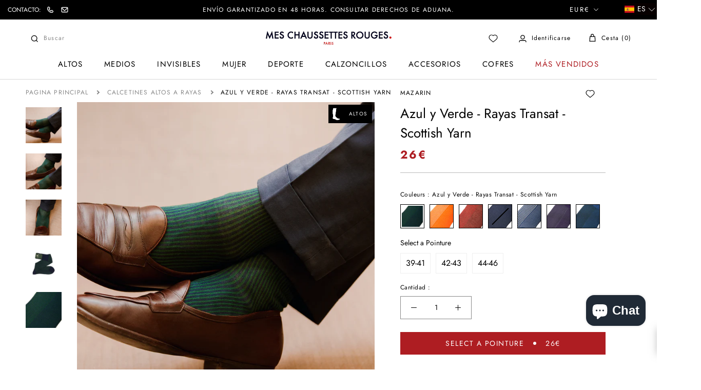

--- FILE ---
content_type: text/html; charset=utf-8
request_url: https://meschaussettesrouges.com/apps/reviews/products?url=https:/meschaussettesrouges.com/es/products/bleu-vert-rayures-transat-fil-decosse?variant=46361811583303
body_size: 1152
content:
 [ { "@context": "http://schema.org",  "@type": "ProductGroup",  "@id": "https://meschaussettesrouges.com/products/bleu-vert-rayures-transat-fil-decosse#product_sp_schemaplus", "mainEntityOfPage": { "@type": "WebPage", "@id": "https://meschaussettesrouges.com/products/bleu-vert-rayures-transat-fil-decosse#webpage_sp_schemaplus", "sdDatePublished": "2026-01-17T19:48+0100", "sdPublisher": { "@context": "http://schema.org", "@type": "Organization", "@id": "https://schemaplus.io", "name": "SchemaPlus App" } }, "additionalProperty": [    { "@type": "PropertyValue", "name" : "Tags", "value": [  "39",  "40",  "41",  "42",  "43",  "44",  "45",  "46",  "Caractéristiques mi-bas: Mi-bas \"nettes\"",  "Caractéristiques mi-bas: Mi-bas durables",  "Caractéristiques mi-bas: Mi-bas fins",  "Caractéristiques mi-bas: Mi-bas légers",  "Chaussettes mi-bas",  "Chaussettes mi-bas: Chaussettes mi-bas homme",  "chaussettes-mi-bas-homme",  "Couleur: Bleu",  "Couleur: Vert",  "Epaisseur: Fines",  "Hauteur: Mi-bas",  "mi-bas",  "Mi-bas Couleurs",  "Mi-bas Marques",  "Mi-bas Marques: Mazarin",  "Mi-bas Matières",  "Mi-bas Matières: Chaussettes mi-bas en fil d'écosse",  "Mi-bas Motifs",  "Mi-bas Motifs: Chaussettes rayées",  "Motif: Rayures transat"  ] }   ,{"@type": "PropertyValue", "name" : "Pointure", "value": [  "39-41",  "42-43",  "44-46"  ] }   ],     "brand": { "@type": "Brand", "name": "MAZARIN",  "url": "https://meschaussettesrouges.com/es/collections/vendors?q=MAZARIN"  },  "category":"Chaussettes mi-bas", "color": "", "depth":"", "height":"", "itemCondition":"http://schema.org/NewCondition", "logo":"", "manufacturer":"", "material": "", "model":"46361811583303",  "hasVariant": [     { "@type": "Product",  "name" : "39-41",   "sku": "Mazarin-FE-transat-bleu-vert-MB-H-39-41 \/ 3665395042744",   "gtin13": "3665395042744", "mpn": "",   "image": "https://meschaussettesrouges.com/cdn/shop/files/MB-FE-TRANSAT-MARINE-KAKI-1.jpg?v=1756220675&width=600",     "description": "Chaussettes hautes à rayures bleu vert de la collection Transat de Mazarin, en 100% Fil d'Écosse.\nCe modèle de mi-bas à rayures Transat est aussi original qu'élégant ! Mazarin propose ici un modèle qui s'associe parfaitement avec une tenue habillée pour apporter un peu de contraste à l'ensemble. Vous pourrez ainsi les porter avec un pantalon bleu marine et des souliers marron foncé pour une tenue discrète.\nCes chaussettes sont tricotées avec un fil de coton mercerisé, également appelé fil d'Écosse. Cette matière légère et assez fine se porte toute l'année, ou idéalement pendant la mi-saison ou l'été.\nComposition : 100% Fil d'Écosse\nHauteur : mi-bas (au-dessus du mollet - sous le genou)\nPointures : du 39 au 46.",  "offers": { "@type": "Offer", "url": "https://meschaussettesrouges.com/es/products/bleu-vert-rayures-transat-fil-decosse?variant=46361811583303", "@id": "46361811583303",   "availability": "http://schema.org/InStock",    "inventoryLevel": { "@type": "QuantitativeValue", "value": "58" },    "price" : 26.0, "priceSpecification": [ { "@type": "UnitPriceSpecification", "price": 26.0, "priceCurrency": "EUR" }  ],   "priceCurrency": "EUR", "priceValidUntil": "2030-12-21",    "shippingDetails": [  { "@type": "OfferShippingDetails", "shippingRate": { "@type": "MonetaryAmount",    "currency": "EUR" }, "shippingDestination": { "@type": "DefinedRegion", "addressCountry": [  ] }, "deliveryTime": { "@type": "ShippingDeliveryTime", "handlingTime": { "@type": "QuantitativeValue", "minValue": "", "maxValue": "", "unitCode": "DAY" }, "transitTime": { "@type": "QuantitativeValue", "minValue": "", "maxValue": "", "unitCode": "DAY" } }  }  ],   "itemCondition":"http://schema.org/NewCondition",  "brand": { "@type": "Brand", "name": "MAZARIN",  "url": "https://meschaussettesrouges.com/es/collections/vendors?q=MAZARIN"  },  "seller": { "@type": "Organization", "name": "Mes Chaussettes Rouges", "@id": "https://meschaussettesrouges.com#organization_sp_schemaplus" } } }                 , { "@type" : "Product",  "name" : "42-43",   "sku": "Mazarin-FE-transat-bleu-vert-MB-H-42-43 \/ 3665395042751",   "gtin13": "3665395042751", "mpn": "",   "image": "https://meschaussettesrouges.com/cdn/shop/files/MB-FE-TRANSAT-MARINE-KAKI-1.jpg?v=1756220675&width=600",     "description": "Chaussettes hautes à rayures bleu vert de la collection Transat de Mazarin, en 100% Fil d'Écosse.\nCe modèle de mi-bas à rayures Transat est aussi original qu'élégant ! Mazarin propose ici un modèle qui s'associe parfaitement avec une tenue habillée pour apporter un peu de contraste à l'ensemble. Vous pourrez ainsi les porter avec un pantalon bleu marine et des souliers marron foncé pour une tenue discrète.\nCes chaussettes sont tricotées avec un fil de coton mercerisé, également appelé fil d'Écosse. Cette matière légère et assez fine se porte toute l'année, ou idéalement pendant la mi-saison ou l'été.\nComposition : 100% Fil d'Écosse\nHauteur : mi-bas (au-dessus du mollet - sous le genou)\nPointures : du 39 au 46.",  "offers": { "@type": "Offer", "url": "https://meschaussettesrouges.com/es/products/bleu-vert-rayures-transat-fil-decosse?variant=46361811616071", "@id": "46361811616071",  "inventoryLevel": { "@type": "QuantitativeValue", "value": "97" },    "availability": "http://schema.org/InStock",     "price" : 26.0, "priceSpecification": [ { "@type": "UnitPriceSpecification", "price": 26.0, "priceCurrency": "EUR" }  ],      "priceCurrency": "EUR", "description": "EUR-2600-26,00€-26,00€ EUR-26,00", "priceValidUntil": "2030-12-21",    "shippingDetails": [  { "@type": "OfferShippingDetails", "shippingRate": { "@type": "MonetaryAmount",    "currency": "EUR" }, "shippingDestination": { "@type": "DefinedRegion", "addressCountry": [  ] }, "deliveryTime": { "@type": "ShippingDeliveryTime", "handlingTime": { "@type": "QuantitativeValue", "minValue": "", "maxValue": "", "unitCode": "DAY" }, "transitTime": { "@type": "QuantitativeValue", "minValue": "", "maxValue": "", "unitCode": "DAY" } }  }  ],   "itemCondition":"http://schema.org/NewCondition",  "brand": { "@type": "Brand", "name": "MAZARIN",  "url": "https://meschaussettesrouges.com/es/collections/vendors?q=MAZARIN"  },  "seller": { "@type": "Organization", "name": "Mes Chaussettes Rouges", "@id": "https://meschaussettesrouges.com#organization_sp_schemaplus" } }   }     , { "@type" : "Product",  "name" : "44-46",   "sku": "Mazarin-FE-transat-bleu-vert-MB-H-44-46 \/ 3665395042768",   "gtin13": "3665395042768", "mpn": "",   "image": "https://meschaussettesrouges.com/cdn/shop/files/MB-FE-TRANSAT-MARINE-KAKI-1.jpg?v=1756220675&width=600",     "description": "Chaussettes hautes à rayures bleu vert de la collection Transat de Mazarin, en 100% Fil d'Écosse.\nCe modèle de mi-bas à rayures Transat est aussi original qu'élégant ! Mazarin propose ici un modèle qui s'associe parfaitement avec une tenue habillée pour apporter un peu de contraste à l'ensemble. Vous pourrez ainsi les porter avec un pantalon bleu marine et des souliers marron foncé pour une tenue discrète.\nCes chaussettes sont tricotées avec un fil de coton mercerisé, également appelé fil d'Écosse. Cette matière légère et assez fine se porte toute l'année, ou idéalement pendant la mi-saison ou l'été.\nComposition : 100% Fil d'Écosse\nHauteur : mi-bas (au-dessus du mollet - sous le genou)\nPointures : du 39 au 46.",  "offers": { "@type": "Offer", "url": "https://meschaussettesrouges.com/es/products/bleu-vert-rayures-transat-fil-decosse?variant=46361811648839", "@id": "46361811648839",  "inventoryLevel": { "@type": "QuantitativeValue", "value": "49" },    "availability": "http://schema.org/InStock",     "price" : 26.0, "priceSpecification": [ { "@type": "UnitPriceSpecification", "price": 26.0, "priceCurrency": "EUR" }  ],      "priceCurrency": "EUR", "description": "EUR-2600-26,00€-26,00€ EUR-26,00", "priceValidUntil": "2030-12-21",    "shippingDetails": [  { "@type": "OfferShippingDetails", "shippingRate": { "@type": "MonetaryAmount",    "currency": "EUR" }, "shippingDestination": { "@type": "DefinedRegion", "addressCountry": [  ] }, "deliveryTime": { "@type": "ShippingDeliveryTime", "handlingTime": { "@type": "QuantitativeValue", "minValue": "", "maxValue": "", "unitCode": "DAY" }, "transitTime": { "@type": "QuantitativeValue", "minValue": "", "maxValue": "", "unitCode": "DAY" } }  }  ],   "itemCondition":"http://schema.org/NewCondition",  "brand": { "@type": "Brand", "name": "MAZARIN",  "url": "https://meschaussettesrouges.com/es/collections/vendors?q=MAZARIN"  },  "seller": { "@type": "Organization", "name": "Mes Chaussettes Rouges", "@id": "https://meschaussettesrouges.com#organization_sp_schemaplus" } }   }    ],   "productGroupID":"8338688803143",  "productionDate":"", "purchaseDate":"", "releaseDate":"",  "review": "",   "sku": "Mazarin-FE-transat-bleu-vert-MB-H-39-41 \/ 3665395042744",   "gtin13": "3665395042744", "mpn": "",  "weight": { "@type": "QuantitativeValue", "unitCode": "KGM", "value": "0.05" }, "width":"",    "description": "Chaussettes hautes à rayures bleu vert de la collection Transat de Mazarin, en 100% Fil d'Écosse.\nCe modèle de mi-bas à rayures Transat est aussi original qu'élégant ! Mazarin propose ici un modèle qui s'associe parfaitement avec une tenue habillée pour apporter un peu de contraste à l'ensemble. Vous pourrez ainsi les porter avec un pantalon bleu marine et des souliers marron foncé pour une tenue discrète.\nCes chaussettes sont tricotées avec un fil de coton mercerisé, également appelé fil d'Écosse. Cette matière légère et assez fine se porte toute l'année, ou idéalement pendant la mi-saison ou l'été.\nComposition : 100% Fil d'Écosse\nHauteur : mi-bas (au-dessus du mollet - sous le genou)\nPointures : du 39 au 46.",  "image": [      "https:\/\/meschaussettesrouges.com\/cdn\/shop\/files\/FE-transat-bleu-vert-3.png?v=1706633297\u0026width=600"    ,"https:\/\/meschaussettesrouges.com\/cdn\/shop\/files\/FE-transat-bleu-vert-2.png?v=1756221030\u0026width=600"    ,"https:\/\/meschaussettesrouges.com\/cdn\/shop\/files\/FE-transat-bleu-vert-1.png?v=1756221054\u0026width=600"    ,"https:\/\/meschaussettesrouges.com\/cdn\/shop\/files\/MB-FE-TRANSAT-MARINE-KAKI-1.jpg?v=1756220675\u0026width=600"    ,"https:\/\/meschaussettesrouges.com\/cdn\/shop\/files\/MB-FE-TRANSAT-MARINE-KAKI-2.jpg?v=1756220675\u0026width=600"      ,"https:\/\/meschaussettesrouges.com\/cdn\/shop\/files\/FE-transat-bleu-vert-3.png?v=1706633297\u0026width=600"    ], "name": "Bleu \u0026 Vert - Rayures Transat - Fil d'Écosse", "url": "https://meschaussettesrouges.com/es/products/bleu-vert-rayures-transat-fil-decosse" }      ,{ "@context": "http://schema.org", "@type": "BreadcrumbList", "name": "Mes Chaussettes Rouges Breadcrumbs Schema by SchemaPlus", "itemListElement": [  { "@type": "ListItem", "position": 1, "item": { "@id": "https://meschaussettesrouges.com/collections", "name": "Products" } }, { "@type": "ListItem", "position": 2, "item": { "@id": "https://meschaussettesrouges.com/collections/chaussettes-mariage", "name": "Chaussettes mariage" } },  { "@type": "ListItem", "position": 3, "item": { "@id": "https://meschaussettesrouges.com/products/bleu-vert-rayures-transat-fil-decosse#breadcrumb_sp_schemaplus", "name": "Bleu \u0026 Vert - Rayures Transat - Fil d'Écosse" } } ] }  ]

--- FILE ---
content_type: text/css
request_url: https://meschaussettesrouges.com/cdn/shop/t/7/assets/axthemes-min.css?v=34318021249473133531767695697
body_size: 32058
content:
@keyframes spin{to{transform:rotate(360deg)}}.ax-breadcrumb a:last-child{color:var(--text-color);pointer-events:none}body.template-collection .SectionHeader__Heading{font-size:1rem;color:var(--text-color);letter-spacing:1.4px;line-height:14px;font-family:var(--text-font-family)}body.template-collection .SectionHeader__Description h2,body.template-collection .SectionHeader__Description span.ax-h2{font-family:var(--heading-font-family);font-size:3.571rem;font-weight:600;letter-spacing:0;margin:0 0 20px;line-height:66px}body.template-collection .SectionHeader__Description h2:after,body.template-collection .SectionHeader__Description span.ax-h2:after{content:".";font-size:2em;margin-left:-4px;color:var(--heading-color);font-weight:500}@media screen and (max-width:640px){body.template-collection .SectionHeader__Description h2,body.template-collection .SectionHeader__Description span.ax-h2{font-size:2.143rem;line-height:30px}}body.template-collection .SectionHeader__Description span.ax-h2{text-transform:uppercase;font-style:var(--heading-font-style);color:var(--heading-color);transition:color .2s ease-in-out;width:100%;display:block}body.template-collection .SectionHeader__Description p{margin:0;letter-spacing:0;font-weight:300;line-height:22px}body.template-collection .SectionHeader__Description .VideoWrapper{max-width:560px;margin:3em auto;overflow:hidden;padding-bottom:56.25%;position:relative;height:0}@media (min-width:768px){body.template-collection .SectionHeader__Description .VideoWrapper{min-height:315px;padding-bottom:0}}body.template-collection .SectionHeader__Description .VideoWrapper iframe{max-width:none!important}body.template-collection .CollectionToolbar__Item{font-family:var(--text-font-family);font-size:1rem;letter-spacing:1.6px;color:#888}body.template-collection .CollectionToolbar__LayoutType.is-active svg *{stroke:var(--text-color);fill:var(--text-color)}body.template-collection .boost-pfs-filter-options-wrapper .boost-pfs-filter-option-title-text{letter-spacing:1.4px}body.template-collection .boost-pfs-filter-tree-h .boost-pfs-filter-option-title-heading:before{border-color:var(--text-color);margin-top:0}body.template-collection .boost-pfs-filter-load-more .boost-pfs-filter-load-more-button{position:relative;color:#fff;border-color:var(--heading-color);transition:color .45s cubic-bezier(.785,.135,.15,.86),border .45s cubic-bezier(.785,.135,.15,.86)}body.template-collection .boost-pfs-filter-load-more .boost-pfs-filter-load-more-button:before{position:absolute;content:"";display:block;left:0;top:0;right:0;bottom:0;width:100%;height:100%;transform:scale(1);transform-origin:left center;background-color:var(--button-background);transition:transform .45s cubic-bezier(.785,.135,.15,.86);z-index:-1}body.template-collection .boost-pfs-filter-load-more .boost-pfs-filter-load-more-button:hover{color:var(--heading-color)}body.template-collection .boost-pfs-filter-load-more .boost-pfs-filter-load-more-button:hover:before{transform-origin:right center;transform:scaleX(0)}body.template-collection .boost-pfs-filter-tree-h .boost-pfs-filter-option.boost-pfs-filter-option-collapsed .boost-pfs-filter-option-title .boost-pfs-filter-option-title-heading:before{margin-top:-4px!important}body.template-collection .ProductItem__Wrapper{text-align:left}body.template-collection .ProductItem__Wrapper .ProductItem__Vendor{font-size:.857rem;color:var(--text-color);line-height:14px;letter-spacing:1.2px;font-family:var(--text-font-family);font-weight:300}body.template-collection .ProductItem__Wrapper .ProductItem__Title{text-transform:none;color:var(--text-color);font-size:1.286rem;line-height:22px;letter-spacing:.72px;font-weight:500;margin:10px 0}body.template-collection .ProductItem__Wrapper .ProductItem__ViewButton{border-color:#888;color:#888;font-size:1rem;letter-spacing:1.4px;line-height:14px}body.template-collection .ProductItem__Wrapper .ProductItem__PriceList span{font-family:var(--text-font-family);font-weight:500}body.template-collection .ProductItem__Wrapper .Price--compareAt{color:#888!important;font-weight:300!important}body.template-collection .ProductItem__Label{font-family:var(--text-font-family);font-size:.714rem;color:var(--heading-color);letter-spacing:1px;line-height:14px}body.template-collection .ProductItem__Label.new-product{background-color:var(--heading-color);color:#fff!important}body.template-collection .ax-link-seo{margin-top:20px}body.template-collection .ax-link-seo a{letter-spacing:1.4px;border-bottom:1px solid #000;padding-bottom:3px}body.template-collection #shopify-section-ax-zone-seo{border-top:1px solid #bababa;border-bottom:1px solid #bababa;padding:100px 0}@media screen and (min-width:1140px){body.template-collection #shopify-section-ax-zone-seo{margin-top:60px}}@media (max-width:640px){body.template-collection #shopify-section-ax-zone-seo{padding:40px 0}}body.template-collection #shopify-section-ax-zone-seo .ax-seo{display:flex;align-items:center;justify-content:center}@media (max-width:640px){body.template-collection #shopify-section-ax-zone-seo .ax-seo{padding:0 30px}}@media (min-width:641px){body.template-collection #shopify-section-ax-zone-seo .ax-seo{padding:0 50px}}@media (max-width:1007px){body.template-collection #shopify-section-ax-zone-seo .ax-seo{text-align:center;display:block}}@media (min-width:1140px){body.template-collection #shopify-section-ax-zone-seo .ax-seo{padding:0 80px}}@media (min-width:1500px){body.template-collection #shopify-section-ax-zone-seo .ax-seo{padding:0 150px}}@media (min-width:2000px){body.template-collection #shopify-section-ax-zone-seo .ax-seo{padding:0 220px}}@media (min-width:641px){body.template-collection #shopify-section-ax-zone-seo .ax-seo .ax-text-seo{padding:0 40px 0 0}}@media screen and (max-width:768px){body.template-collection #shopify-section-ax-zone-seo .ax-seo .ax-text-seo{text-align:left}}@media (max-width:1007px){body.template-collection #shopify-section-ax-zone-seo .ax-seo .ax-text-seo{margin-bottom:30px}}@media (min-width:1140px){body.template-collection #shopify-section-ax-zone-seo .ax-seo .ax-text-seo{padding:0 60px 0 0}}@media (min-width:1500px){body.template-collection #shopify-section-ax-zone-seo .ax-seo .ax-text-seo{padding:0 80px 0 0}}@media (min-width:2000px){body.template-collection #shopify-section-ax-zone-seo .ax-seo .ax-text-seo{padding:0 160px 0 0}}body.template-collection #shopify-section-ax-zone-seo .ax-seo .ax-text-seo h2{font-size:1rem;font-weight:700;text-transform:none;line-height:1em}body.template-collection #shopify-section-ax-zone-seo .ax-seo .ax-text-seo h2.ax-title-seo{font-size:2.571rem;font-family:var(--heading-font-family);color:var(--heading-color);line-height:36px;letter-spacing:0;text-transform:uppercase;font-weight:500}body.template-collection #shopify-section-ax-zone-seo .ax-seo .ax-text-seo h2.ax-title-seo:after{content:".";font-size:2.5em;margin-left:-15px}@media (max-width:640px){body.template-collection #shopify-section-ax-zone-seo .ax-seo .ax-text-seo h2{font-size:2.143rem}}body.template-collection #shopify-section-ax-zone-seo .ax-seo .ax-text-seo p{font-size:1rem;line-height:22px;letter-spacing:0;color:var(--text-color);font-weight:300}body.template-collection #shopify-section-ax-zone-seo .ax-seo .ax-he{max-width:560px}@media (max-width:1007px){body.template-collection #shopify-section-ax-zone-seo .ax-seo .ax-he{margin:0 auto}}body.template-collection #shopify-section-ax-zone-seo .ax-seo .ax-he div{position:relative;height:0;padding-bottom:56.25%}body.template-collection #shopify-section-ax-zone-seo .ax-seo .ax-he div iframe{border:0;position:absolute;top:0;left:0;width:100%;height:100%}@media screen and (max-width:768px){body.template-collection #shopify-section-ax-zone-seo .ax-seo .ax-he,body.template-collection #shopify-section-ax-zone-seo .ax-seo .ax-img-seo{display:none}}#sca-brankmark a,body.template-collection #shopify-section-ax-zone-seo .ax-seo .ax-he.display-ax-mobile,body.template-collection #shopify-section-ax-zone-seo .ax-seo .ax-img-seo.display-ax-mobile{display:none}@media screen and (max-width:768px){body.template-collection #shopify-section-ax-zone-seo .ax-seo .ax-he.display-ax-mobile,body.template-collection #shopify-section-ax-zone-seo .ax-seo .ax-img-seo.display-ax-mobile{display:block}}body.template-collection #shopify-section-ax-zone-seo .ax-seo img{width:100%;height:100%;-o-object-fit:cover;object-fit:cover;max-width:882px;margin-bottom:8.75rem}@media screen and (max-width:768px){body.template-collection #shopify-section-ax-zone-seo .ax-seo img{margin-bottom:2rem}}body.template-collection #collection-filter-drawer .Drawer__Header{padding-top:20px;padding-bottom:20px;align-items:center;max-height:77px;height:77px}body.template-collection #collection-filter-drawer .Drawer__Title{font-size:2.143rem;line-height:30px;letter-spacing:0}body.template-collection #collection-filter-drawer .Drawer__Title:after,body.template-collection #collection-sort-popover .Popover__Title:after,body.template-collection #section-collection-footer .SectionHeader__Heading:after{content:".";font-size:2em;margin-left:-4px;color:var(--heading-color)}body.template-collection #collection-filter-drawer .boost-pfs-filter-option-title-text{letter-spacing:1.2px;font-size:.857rem;text-transform:uppercase;color:var(--heading-color);font-weight:500}body.template-collection #collection-filter-drawer .boost-pfs-filter-refine-by-wrapper{padding:0 25px}@media (max-width:767px){body.template-collection #collection-filter-drawer .boost-pfs-filter-option-content .boost-pfs-filter-option-item-list .boost-pfs-filter-option-item.selected{font-weight:500}body.template-collection #collection-filter-drawer .refine-by-type{font-size:.714rem}body.template-collection #collection-filter-drawer .boost-pfs-filter-option-title .boost-pfs-filter-button,body.template-collection #collection-filter-drawer .boost-pfs-filter-option-title h3,body.template-collection #collection-filter-drawer .boost-pfs-filter-option-value{font-size:.857rem}body.template-collection #collection-filter-drawer .boost-pfs-filter-tree-v .boost-pfs-filter-option .boost-pfs-filter-option-title .boost-pfs-filter-option-title-heading span:before{content:"-"}body.template-collection #collection-filter-drawer .boost-pfs-filter-tree-v .boost-pfs-filter-option.boost-pfs-filter-option-collapsed .boost-pfs-filter-option-title .boost-pfs-filter-option-title-heading span:before{content:"+"}}body.template-collection #collection-sort-popover .Popover__Title{font-size:2.143rem;line-height:30px;letter-spacing:0}body.template-collection #collection-sort-popover .Popover__Value{font-size:.857rem;letter-spacing:1.2px;font-family:var(--text-font-family);font-weight:500}body.template-collection .boost-pfs-filter-tree{padding-left:50px}body.template-collection #section-collection-footer .ImageHero__ContentOverlay{flex-basis:40%}@media screen and (min-width:641px) and (max-width:1007px){body.template-collection #section-collection-footer .ImageHero__ContentOverlay{flex-basis:60%}}@media screen and (max-width:640px){body.template-collection #section-collection-footer .ImageHero__ContentOverlay{flex-basis:85%}}body.template-collection #section-collection-footer .SectionHeader__Heading{font-size:3.571rem;font-weight:500;letter-spacing:0;line-height:50px;font-family:var(--heading-font-family)}@media screen and (max-width:640px){body.template-collection #section-collection-footer .SectionHeader__Heading{font-size:2.143rem;line-height:30px;letter-spacing:0}}.sca-qv-button,body.template-collection #section-collection-footer .SectionHeader__Description p{font-weight:500}@media screen and (min-width:1140px){body.template-collection .AspectRatio{max-width:none!important}}body.template-collection .AspectRatio img{-o-object-fit:cover!important;object-fit:cover!important}@media screen and (min-width:641px){body.template-collection .PageHeader{margin:25px 0}}body.template-collection .ax-all-tailles{opacity:0;bottom:0}body.template-collection .ProductItem:hover .ax-all-ribbons,body.template-collection .ProductItem:hover .ax-all-tailles{opacity:1}body.template-collection .ax-all-ribbons{opacity:0}.quick-view-container #sca-qv-title{font-family:var(--heading-font-family);font-weight:500;font-size:2.143rem;line-height:22px}.quick-view-container #sca-qv-title strong{color:var(--text-color)}.quick-view-container #sca-qv-price-container span,body.template-collection .ProductItem__Wrapper .ProductItem__PriceList span{color:var(--heading-color);font-size:1.286rem;letter-spacing:.72px;line-height:22px}.quick-view-container #sca-qv-detail{color:var(--heading-color)}.quick-view-container .sca-qv-cartbtn{background:var(--heading-color)}.quick-view-container #sca-qv-quantity{border:1px solid #bababa}.quick-view-container .single-option-selector{border-color:#bababa;background:0 0}.sca-qv-button{top:40%!important;left:56%!important}.sca-qv-image:hover .sca-qv-button:hover{color:#fff;background:var(--heading-color)!important}.ax-all-ribbons{background-color:#000;color:#fff;position:absolute;z-index:1;display:flex;justify-content:center;align-items:center}@media (max-width:640px){.ax-all-ribbons{width:40px}}.ax-all-ribbons span{writing-mode:vertical-rl;transform:rotate(180deg);padding:15px 0 5px;letter-spacing:1.2px;font-size:.857rem;text-transform:uppercase;display:flex;align-items:center}@media (max-width:640px){.ax-all-ribbons span{font-size:.714rem;padding:10px 0 5px}}@media (max-width:1500px){.ax-all-ribbons span{font-size:.714rem}}.ax-all-ribbons img{-o-object-fit:cover;object-fit:cover}@media (max-width:640px){.ax-all-ribbons img{height:29px}}.ax-all-tailles{position:absolute;z-index:1;bottom:0;width:100%;right:0;display:flex;align-items:center;flex-direction:row;flex-wrap:nowrap}@media (max-width:1200px){.ax-all-tailles{display:none}}.ax-all-tailles .ax-taille,.ax-all-tailles .ax-taille-axome,.ax-all-tailles form{background-color:#000;color:#fff;padding:10px 0;text-align:center;margin-right:3px;line-height:1;width:21px}.ax-all-tailles .ax-taille-axome:first-of-type,.ax-all-tailles .ax-taille:first-of-type,.ax-all-tailles form:first-of-type{margin-left:3px}.ax-all-tailles .ax-taille-axome.ax-no-available,.ax-all-tailles .ax-taille.ax-no-available,.ax-all-tailles form.ax-no-available{opacity:.5}.boost-pfs-search-panel-product-show .ax-all-ribbons,.boost-pfs-search-panel-product-show .ax-all-tailles{display:none}.iziToast-wrapper .iziToast-cover{background-size:cover}.ProductListWrapper.loading .boost-pfs-filter-products{display:none;opacity:0;visibility:hidden}.ax-boost-loading{min-height:900px;display:flex;align-items:center;justify-content:center}@media (max-width:767px){.ax-boost-loading{min-height:400px}}.ax-boost-loading .loader{width:100px;height:100px;margin:0 auto;border-top:5px solid var(--heading-color);border-right:5px solid #efefef;border-bottom:5px solid #efefef;border-left:5px solid #efefef;border-radius:100px;animation:spin 1s infinite linear}.ax-all-ribbons{width:-moz-fit-content;width:fit-content;flex-direction:row;right:5px;top:5px}.ax-all-ribbons img{height:auto;width:30px;margin-top:0}.ax-all-ribbons .ax-ribbons{writing-mode:unset;transform:none;padding:10px}.CartUpsell .ax-all-ribbons img{width:20px}.CartUpsell .ax-all-ribbons .ax-ribbons{padding:3px}#ax-reassurance{padding:70px 0;background-color:#fff;border-bottom:1px solid #bababa}@media (max-width:640px){#ax-reassurance{padding:30px 0}}#ax-reassurance .container{display:flex;flex-wrap:wrap}#ax-reassurance .container .reassurance{display:flex;align-items:center;justify-content:center;flex-direction:column}@media screen and (max-width:640px){#ax-reassurance .container .reassurance{margin:15px 0}}#ax-reassurance .container .reassurance img{-o-object-fit:cover;object-fit:cover;width:40px;height:40px;margin-bottom:10px}#ax-reassurance .container .reassurance p{font-size:1rem;letter-spacing:1.4px;line-height:20px;text-transform:uppercase;margin-bottom:0;font-family:var(--text-font-family)}@media (max-width:640px){#ax-reassurance .container .reassurance p{font-size:.857rem}}@media (min-width:1140px){#section-footer .Footer__Block--links{padding:0 10px}}#section-footer .Footer__Inner .Footer__Title.Heading{font-size:1.429rem;letter-spacing:0;text-transform:uppercase;font-weight:500}#section-footer .Footer__Inner .Footer__Content{font-size:.857rem;line-height:22px}#section-footer .Footer__Inner .Footer__Content a{color:var(--text-color)}@media (min-width:1140px){#section-footer .Footer__Inner .ax-marg{margin-top:45px}}#section-footer .Footer__Inner .Linklist .Linklist__Item{margin-bottom:0;color:var(--heading-color);font-size:1.143rem;letter-spacing:0;font-family:var(--heading-font-family);line-height:32px}#section-footer .Footer__Inner .Linklist .Linklist__Item .Link--primary:hover{color:var(--heading-color)}@media screen and (max-width:641px){#section-footer .Footer__Inner .ax-border{border-top:1px solid #bababa;border-bottom:1px solid #bababa;padding:20px 0}}#section-footer .Footer__Inner input.Form__Input::-moz-placeholder{color:#bababa;font-size:1.143rem}#section-footer .Footer__Inner input.Form__Input::placeholder{color:#bababa;font-size:1.143rem}#section-footer .Footer__Inner .Form__Submit{font-size:1rem;font-family:var(--text-font-family);letter-spacing:1.4px}#section-footer .Footer__Social svg.Icon.Icon--facebook{height:35px;width:35px}#section-footer .Footer__Social svg.Icon.Icon--instagram{height:25px;width:25px}@media screen and (max-width:1140px){.Drawer__Main{padding-top:0}.Drawer__Main .SidebarMenu__Nav .Collapsible__Button.Heading{font-size:1.143rem;line-height:14px;letter-spacing:1.6px;font-family:var(--text-font-family)}.Drawer__Main .SidebarMenu__Nav .Collapsible__Button.Text--subdued{font-size:.857rem;letter-spacing:1.2px;font-family:var(--text-font-family)}.Drawer__Main .SidebarMenu__Nav--secondary{margin-top:20px}.Drawer__Main .SidebarMenu__Nav--secondary .Linklist__Item .Text--subdued{text-transform:uppercase;font-size:1.143rem}}#section-announcement .AnnouncementBar__Wrapper,#shopify-section-header .Header__FlexItem--fill .Header__Icon span.hidden-phone{display:flex;align-items:center}#section-announcement .ax-contact-top{display:flex;align-items:center;position:absolute}#section-announcement .AnnouncementBar__Content,#section-announcement .ax-contact-top p{margin:0;font-size:.857rem;line-height:14px;text-transform:uppercase}#section-announcement .ax-contact-top .mail-ax{margin-left:-8px}#section-announcement .ax-contact-top img{width:36px;-o-object-fit:cover;object-fit:cover}#section-announcement .AnnouncementBar__Content{margin:0 auto;font-family:var(--text-font-family);letter-spacing:1.2px}.supports-sticky .Search[aria-hidden=false]+.Header--transparent{background-color:transparent}#shopify-section-header .Header--transparent .wg-drop.country-selector a,.supports-sticky .Search[aria-hidden=false]+.Header--transparent .Header__Icon p{color:#fff}.wg-drop.country-selector:not(.closed) .wg-li.focus a,.wg-drop.country-selector:not(.closed) a:hover{color:var(--heading-color)!important}#shopify-section-header .Header__Icon .Icon *{transition:.2s}#shopify-section-header .Header__Icon svg.Icon--wishlist{width:30px;height:30px;margin-top:2px}#shopify-section-header .Header--transparent .Header__FlexItem--fill svg *{stroke:#fff}#shopify-section-header .Header--transparent .Header__FlexItem--fill .ax-search{color:#fff!important}#shopify-section-header .Header--transparent .wg-drop.country-selector ul a{color:#000!important}#shopify-section-header .Header--transparent .wg-drop.country-selector ul a:hover{color:var(--heading-color)!important}#shopify-section-header .Header--transparent .wg-drop.country-selector .wgcurrent:after,#shopify-section-header .Header--transparent .wg-drop.country-selector.closed .wgcurrent:after{background-image:none!important;border:solid #fff!important;border-width:0 1.5px 1.5px 0!important;display:inline-block;padding:3px;transform:rotate(-45deg);-webkit-transform:rotate(-45deg);width:initial;height:initial;right:15px;top:40%}#shopify-section-header .Header--transparent .wg-drop.country-selector .wgcurrent:after{transform:rotate(45deg);-webkit-transform:rotate(45deg);top:32%}#shopify-section-header .wg-drop.country-selector{background-color:transparent}#shopify-section-header .wg-drop.country-selector .wgcurrent:after{transform:rotate(0);-webkit-transform:rotate(0deg);top:0}#shopify-section-header .wg-drop.country-selector.closed .wgcurrent{border:0}#shopify-section-header .wg-drop.country-selector.closed .wgcurrent:after{background-image:none!important;border:solid #000;border-width:0 1.5px 1.5px 0;display:inline-block;padding:3px;transform:rotate(-45deg);-webkit-transform:rotate(-45deg);width:initial;height:initial;right:15px;top:40%}#shopify-section-header .wg-drop.country-selector a{transition:all .2s}#shopify-section-header .Header__FlexItem--fill svg,#shopify-section-header .Search__InputIconWrapper svg{width:35px;height:35px}#shopify-section-header .Search__Form input[type=search]{font-size:.857rem;color:var(--text-color)}@media screen and (max-width:1140px){#shopify-section-header .Header__FlexItem--fill .Header__Icon{margin-left:0}}#shopify-section-header .Header__FlexItem--fill .Header__Icon:hover{text-decoration:none;color:initial}@media (max-width:1007px){#shopify-section-header .Header__FlexItem--fill .Header__Icon .Header__CartDot{top:5px;right:6px}}#shopify-section-header .Header__FlexItem--fill .Header__Icon span.hidden-phone p{font-size:.857rem;line-height:14px;letter-spacing:1.2px}#shopify-section-header .Header__FlexItem--fill .Header__Icon span.hidden-phone p.ax-search{color:#888}#shopify-section-header .HorizontalList .HorizontalList__Item a.u-h6,#shopify-section-header .Search__Form input[type=search]{font-family:var(--text-font-family);letter-spacing:1.2px;line-height:14px}#shopify-section-header .DropdownMenu .MegaMenu__PushHeading:hover,#shopify-section-header .DropdownMenu .MegaMenu__Title:hover,#shopify-section-header .HorizontalList .HorizontalList__Item a.u-h6--highlight,#shopify-section-header .MegaMenu .MegaMenu__PushHeading:hover,#shopify-section-header .MegaMenu .MegaMenu__Title:hover{color:var(--heading-color)}@media screen and (max-width:640px){#shopify-section-header .Search__InputIconWrapper{margin-right:0}}#shopify-section-header .DropdownMenu .MegaMenu__PushHeading,#shopify-section-header .DropdownMenu .MegaMenu__Title,#shopify-section-header .MegaMenu .MegaMenu__PushHeading,#shopify-section-header .MegaMenu .MegaMenu__Title{font-size:1.286rem;line-height:14px;letter-spacing:0;font-weight:500;font-family:var(--heading-font-family)}#shopify-section-header .DropdownMenu .MegaMenu__PushHeading:after,#shopify-section-header .DropdownMenu .MegaMenu__Title:after,#shopify-section-header .MegaMenu .MegaMenu__PushHeading:after,#shopify-section-header .MegaMenu .MegaMenu__Title:after{content:".";font-size:2.5em;margin-left:-3px;color:var(--heading-color);font-weight:500}#shopify-section-header .DropdownMenu .MegaMenu__Title,#shopify-section-header .MegaMenu .MegaMenu__Title{color:var(--header-heading-color)}#shopify-section-header .DropdownMenu .Link--secondary,#shopify-section-header .DropdownMenu .MegaMenu__PushSubHeading,#shopify-section-header .MegaMenu .Link--secondary,#shopify-section-header .MegaMenu .MegaMenu__PushSubHeading{font-family:var(--heading-font-family);font-weight:400;font-size:1rem;letter-spacing:.72px}.Drawer__Footer .SidebarMenu__Social .Icon--facebook{height:20px;width:20px}#Search .AspectRatio--square>img,.boost-pfs-filter-products .AspectRatio--square>img{-o-object-fit:cover;object-fit:cover}@media (max-width:1139px){.AnnouncementBar .weglot-container{display:none!important}}.AnnouncementBar .wg-drop.country-selector.closed .wgcurrent:after{transform:rotate(-45deg)!important;-webkit-transform:rotate(-45deg)!important}.AnnouncementBar .wg-drop.country-selector .wgcurrent:after{transform:rotate(45deg)!important;-webkit-transform:rotate(45deg)!important;top:11px;height:8px;width:8px;background-image:none!important;border:solid #fff;border-width:0 2.5px 2.5px 0;display:inline-block;padding:1px}.AnnouncementBar .wg-drop.country-selector{background-color:transparent}.AnnouncementBar .wg-drop.country-selector .wgcurrent a{height:27px;line-height:28px;padding-right:25px;color:#fff}.Linklist .country-selector,.Linklist .country-selector .wg-li{font-size:16px}.Linklist .weglot-container{display:block!important}.Linklist .weglot-container .country-selector .wgcurrent a{padding-left:0}.Linklist .wg-list.country-selector a:hover{color:var(--heading-color)}@media (min-width:1000px){.ly-switcher-wrapper{top:6px!important}.ly-switcher-wrapper .ly-custom-dropdown-current{display:flex;align-items:center}}.pointer-none{pointer-events:none}@media screen and (min-width:1008px){body.template-index .SectionHeader{margin-bottom:50px}}body.template-index .SectionHeader__SubHeading{font-family:var(--text-font-family);font-size:1rem;letter-spacing:1.4px;line-height:14px;color:var(--text-color)}body.template-index .SectionHeader__Heading{font-size:2.571rem;letter-spacing:0;line-height:14px;font-weight:500;margin-top:25px}@media screen and (max-width:640px){body.template-index .SectionHeader__Heading{font-size:2.143rem;line-height:30px;margin-top:-6px}}body.template-index .SectionHeader__Heading:after{content:".";font-size:2em;margin-left:-4px;color:var(--heading-color);font-weight:500}@media (max-width:640px){body.template-index .SectionFooter{margin-top:25px}}body.template-index #shopify-section-slideshow .ButtonGroup__Item,body.template-index .SectionFooter a.Button{font-size:1rem;line-height:14px;letter-spacing:1.4px;font-family:var(--text-font-family)}body.template-index #shopify-section-slideshow .ButtonGroup__Item{color:var(--heading-color)}body.template-index #shopify-section-collection-list .SectionHeader__ButtonWrapper a:hover,body.template-index #shopify-section-slideshow .ButtonGroup__Item:hover{color:#fff}@media screen and (max-width:640px){body.template-index #shopify-section-slideshow .ButtonGroup__Item:hover{color:var(--heading-color)}}body.template-index #shopify-section-slideshow .SectionHeader__SubHeading{font-weight:400}@media screen and (max-width:640px){body.template-index #shopify-section-slideshow .SectionHeader__SubHeading{margin-bottom:30px}}body.template-index #shopify-section-slideshow .SectionHeader__Heading{font-size:3.571rem}@media screen and (max-width:640px){body.template-index #shopify-section-slideshow .SectionHeader__Heading{font-size:2.857rem;line-height:40px}}body.template-index #shopify-section-slideshow .flickity-page-dots .dot{width:14px;height:14px}body.template-index #shopify-section-featured-collections .ProductItem__ImageWrapper img,body.template-index #shopify-section-shop-the-look .ProductItem__ImageWrapper img,body.template-index [data-section-type=featured-collections] .ProductItem__Wrapper .ProductItem__Image,body.template-index section[data-section-type=featured-product] .FeaturedProduct__Gallery img{-o-object-fit:cover;object-fit:cover}@media screen and (max-width:640px){body.template-index #shopify-section-featured-collections .SectionHeader__Heading{font-size:2.143rem;line-height:30px}}body.template-index #shopify-section-featured-collections .ProductItem__Info{text-align:left}body.template-index #shopify-section-featured-collections .Price--compareAt{color:#888!important;font-weight:300!important}body.template-index #shopify-section-featured-collections .ProductItem__Vendor{font-size:.857rem;color:var(--text-color);line-height:14px;letter-spacing:1.2px;font-family:var(--text-font-family);font-weight:300}body.template-index #shopify-section-featured-collections .ProductItem__Title{text-transform:none;color:var(--text-color);font-size:1.286rem;line-height:22px;letter-spacing:.72px;font-weight:500;margin:10px 0}body.template-index #shopify-section-featured-collections .ProductItem__ViewButton{border-color:#888;color:#888;font-size:1rem;letter-spacing:1.4px;line-height:14px}body.template-index #shopify-section-featured-collections .ProductItem__PriceList span{font-size:1.286rem;font-family:var(--text-font-family);font-weight:500;line-height:22px;letter-spacing:.72px;color:var(--heading-color)}body.template-index #shopify-section-featured-collections .ProductItem__Label{font-family:var(--text-font-family);font-size:.714rem;color:var(--heading-color);letter-spacing:1px;line-height:14px}body.template-index #shopify-section-featured-collections .ProductItem__Label.new-product{background-color:var(--heading-color);color:#fff}body.template-index #shopify-section-featured-collections .ProductItem__ImageWrapper .AspectRatio:before,body.template-index #shopify-section-shop-the-look .ProductItem__ImageWrapper .AspectRatio:before,body.template-index section[data-section-type=featured-product] .FeaturedProduct__Gallery .AspectRatio:before{padding-bottom:100%}@media screen and (min-width:1200px){body.template-index #shopify-section-featured-collections .sca-qv-button{top:42%;left:50%}}body.template-index #shopify-section-collection-list .SectionHeader__Heading{font-size:2.143rem;line-height:30px;margin-top:0}body.template-index #shopify-section-collection-list .SectionHeader__ButtonWrapper a{font-family:var(--text-font-family);font-size:1rem;letter-spacing:1.4px;line-height:14px;color:var(--heading-color)}body.template-index #shopify-section-shop-the-look .Popover__Title{font-weight:500}body.template-index #shopify-section-shop-the-look .flickity-page-dots .dot{border-color:var(--text-color);border-width:1px}@media screen and (min-width:641px){body.template-index #shopify-section-shop-the-look .flickity-page-dots .dot{width:14px;height:14px}}@media (max-width:640px){body.template-index #shopify-section-shop-the-look .ProductItem__Info{padding:0 30px}}body.template-index #shopify-section-shop-the-look .ProductItem__Info .Price--compareAt{color:#888!important;font-weight:300!important}body.template-index #shopify-section-shop-the-look .ProductItem__Info .ProductItem__Vendor{font-size:.857rem;color:var(--text-color);line-height:14px;letter-spacing:1.2px;font-family:var(--text-font-family);font-weight:300}body.template-index #shopify-section-shop-the-look .ProductItem__Info .ProductItem__Title{text-transform:none;color:var(--text-color);font-size:1.286rem;line-height:22px;letter-spacing:.72px;font-weight:500;margin:10px 0}body.template-index #shopify-section-shop-the-look .ProductItem__Info .ProductItem__Price,body.template-index section[data-section-type=featured-product] .ProductMeta__PriceList span{font-size:1.286rem;font-family:var(--text-font-family);font-weight:500;line-height:22px;letter-spacing:.72px;color:var(--heading-color)}@media screen and (min-width:1008px){body.template-index #shopify-section-shop-the-look .ProductItem__ImageWrapper{max-width:270px}}body.template-index #shopify-section-shop-the-look .ShopTheLook__ViewButton{font-family:var(--text-font-family);letter-spacing:1.4px;line-height:14px;font-size:1rem}@media screen and (min-width:1200px){body.template-index #shopify-section-shop-the-look .sca-qv-button{top:30%;left:50%}}@media screen and (min-width:1008px){body.template-index section[data-section-type=featured-product] .FeaturedProduct__Info{margin-left:40px}}body.template-index section[data-section-type=featured-product] .sca-qv-button-wrap{display:none!important}body.template-index section[data-section-type=featured-product] .ax-reassurance-produit{display:none}@media screen and (max-width:640px){body.template-index section[data-section-type=featured-product] .ProductMeta{text-align:left}}body.template-index section[data-section-type=featured-product] .ProductMeta__Vendor{font-size:1rem;color:var(--text-color);line-height:14px;letter-spacing:1.2px;font-family:var(--text-font-family);font-weight:300}body.template-index section[data-section-type=featured-product] .ProductMeta__Title{text-transform:none;color:var(--text-color);font-size:1.571rem;line-height:22px;letter-spacing:.72px;font-weight:500;margin:10px 0}body.template-index section[data-section-type=featured-product] .ProductMeta__ViewButton{border-color:#888;color:#888;font-size:1rem;letter-spacing:1.4px;line-height:14px}body.template-index section[data-section-type=featured-product] .ProductMeta__PriceList span{font-size:1.571rem}body.template-index section[data-section-type=featured-product] .Price--compareAt{color:#888!important;font-weight:300!important}body.template-index section[data-section-type=featured-product] .ProductForm__Option .SizeSwatch{padding:6px 12px;border-color:#bababa}body.template-index section[data-section-type=featured-product] .ProductForm__Option .QuantitySelector--large{border-color:#888}body.template-index section[data-section-type=featured-product] .ProductForm__Option .QuantitySelector--large .QuantitySelector__Button{padding:12.5px 25px}body.template-index section[data-section-type=featured-product] .ProductForm__Option .ProductForm__Label{font-size:.857rem;letter-spacing:.48px}body.template-index section[data-section-type=featured-product] .ProductForm__Option label{font-size:1.143rem}body.template-index section[data-section-type=featured-product] .SizeSwatch.is-active:after,body.template-index section[data-section-type=featured-product] .SizeSwatch__Radio:checked+.SizeSwatch{border-color:var(--text-color)}body.template-index section[data-section-type=featured-product] .ProductForm{margin-top:15px}body.template-index section[data-section-type=featured-product] .FeaturedProduct__ViewWrapper{margin-top:20px}@media (max-width:640px){body.template-index section[data-section-type=featured-product] .FeaturedProduct__ViewWrapper{text-align:left}}body.template-index section[data-section-type=featured-product] .FeaturedProduct__ViewWrapper a{font-size:1rem;letter-spacing:1.4px;line-height:14px}body.template-index section[data-section-type=featured-product] .ProductForm__AddToCart span{font-family:var(--text-font-family);font-size:1rem;line-height:14px;letter-spacing:1.4px}body.template-index section[data-section-type=featured-product] .ProductForm__AddToCart .Button__SeparatorDot{height:6px;width:6px}body.template-index #shopify-section-blog-posts .SectionHeader{margin-bottom:60px}@media (max-width:640px){body.template-index #shopify-section-blog-posts .SectionHeader{margin-bottom:35px}}body.template-index #shopify-section-blog-posts .ArticleItem__Content{margin:0}body.template-index #shopify-section-blog-posts .ArticleItem__Title{text-transform:none;font-weight:500;line-height:26px;letter-spacing:.88px;color:var(--text-color)}body.template-index #shopify-section-blog-posts .ArticleItem__Excerpt{font-size:1rem;line-height:22px;letter-spacing:0;font-weight:300}body.template-index #shopify-section-blog-posts .ArticleItem__Category{line-height:14px;letter-spacing:1px;color:#888;font-family:var(--text-font-family);font-size:.714rem}@media screen and (min-width:1008px){body.template-index #shopify-section-blog-posts .ArticleList .Grid__Cell{margin-bottom:60px}body.template-index section[data-section-type=testimonials]{padding:40px 0}}body.template-index section[data-section-type=testimonials] .Testimonial__Content p{font-size:1.571rem;letter-spacing:.88px;line-height:26px;color:var(--text-color);font-weight:500}@media (max-width:640px){body.template-index section[data-section-type=testimonials] .Testimonial__Content p{font-size:1.429rem}}@media screen and (min-width:1008px){body.template-index section[data-section-type=testimonials] .TestimonialNav{margin-top:40px}}@media screen and (max-width:1007px){body.template-index section[data-section-type=testimonials] .flickity-page-dots{margin-top:30px}body.template-index section[data-section-type=testimonials] .Testimonial__Logo{margin-top:40px}}@media (max-width:640px){body.template-index .FeatureText--withImage .SectionHeader__SubHeading{margin-bottom:25px}}@media screen and (min-width:641px) and (max-width:1007px){body.template-index .FeatureText--withImage .SectionHeader__Heading{line-height:30px}}@media screen and (min-width:1140px){body.template-index .FeatureText--withImage .FeatureText__ImageWrapper{position:relative}}@media (max-width:640px){body.template-index .FeatureText--withImage .FeatureText__ImageWrapper{margin-top:30px}}@media screen and (min-width:1140px){body.template-index .FeatureText--withImage .FeatureText__ImageWrapper .AspectRatio{position:static}}@media screen and (min-width:1651px){body.template-index .FeatureText--withImage .FeatureText__Content{max-width:650px}}@media screen and (min-width:1140px) and (max-width:1650px){body.template-index .FeatureText--withImage .FeatureText__Content{max-width:560px}}body.template-index .FeatureText--withImage .SectionHeader__Description{font-family:var(--text-font-family);line-height:22px;font-size:1rem;letter-spacing:0;font-weight:300}body.template-index .FeatureText--withImage a.Link{letter-spacing:1.4px;line-height:14px}body.template-index .ax-all-ribbons{opacity:0}body.template-index .ProductItem:hover .ax-all-ribbons{opacity:1}@media screen and (max-width:1007px){.sca-qv-button,.sca-qv-button-wrap{display:none!important}}@media screen and (min-width:1008px){body:not(.template-collection) .PageContainer .SectionHeader{margin-bottom:50px}}body:not(.template-collection) .PageContainer .SectionHeader .SectionHeader__SubHeading{font-family:var(--text-font-family);font-size:1rem;letter-spacing:1.4px;line-height:14px;color:var(--text-color)}body:not(.template-collection) .PageContainer .SectionHeader .SectionHeader__Heading{font-size:2.571rem;letter-spacing:0;line-height:36px;font-weight:500}@media screen and (max-width:640px){body:not(.template-collection) .PageContainer .SectionHeader .SectionHeader__Heading{font-size:2.143rem;line-height:30px;margin-top:-6px}}body:not(.template-collection) .PageContainer .Form__Header .Form__Title:after,body:not(.template-collection) .PageContainer .SectionHeader .SectionHeader__Heading:after{content:".";font-size:2em;margin-left:-4px;color:var(--heading-color);font-weight:500}body:not(.template-collection) .PageContainer .SectionHeader .SectionHeader__Heading.small{font-size:26px;line-height:1.2em}body:not(.template-collection) .PageContainer .Form__Header .Form__Title{font-size:2.571rem;letter-spacing:0;line-height:36px;font-weight:500}@media screen and (max-width:640px){body:not(.template-collection) .PageContainer .Form__Header .Form__Title{font-size:2.143rem;line-height:30px;margin-top:-6px}}.SectionHeader__Heading{margin-block-start:.83em;margin-block-end:.83em}body.template-account #main{margin-bottom:50px}body.template-account .frcp-main{max-width:90%}@media screen and (max-width:990px){body.template-account .frcp-main{max-width:100%}}body.template-account .frcp-order__line-item{width:calc(24% - 16px)}body.template-account .frcp-profile-cards-container{justify-content:left}body.template-account .frcp-profile-cards-container .frcp-profile-card:first-child{display:none}body.template-account .PageHeader__Back{font-family:var(--text-font-family);font-size:1rem;letter-spacing:.8px}body.template-search .ProductItem__Vendor{font-size:.857rem;color:var(--text-color);line-height:14px;letter-spacing:1.2px;font-family:var(--text-font-family);font-weight:300}body.template-search .ProductItem__Title{text-transform:none;color:var(--text-color);font-size:1.286rem;line-height:22px;letter-spacing:.72px;font-weight:500;margin:10px 0}body.template-search .ProductItem__PriceList span{font-size:1.286rem;font-family:var(--text-font-family);font-weight:500;line-height:22px;letter-spacing:.72px;color:var(--heading-color)}.Drawer .Drawer__Header .Drawer__Title{font-size:2.571rem;letter-spacing:0;line-height:14px;font-weight:500}@media screen and (max-width:640px){.Drawer .Drawer__Header .Drawer__Title{font-size:2.143rem;line-height:30px}}.Drawer .Drawer__Header .Drawer__Title:after,body.template-article .axtitle-article .ax-article-previous:after{content:".";font-size:2em;margin-left:-4px;color:var(--heading-color);font-weight:500}.Drawer .Cart__Checkout span{font-size:1rem;line-height:14px;letter-spacing:1.4px}.Drawer .Cart__Checkout .Button__SeparatorDot{height:6px;width:6px}.Drawer .CartItem__Title{font-size:1rem;letter-spacing:0!important}.Drawer .CartItem__Meta,.Drawer .CartItem__Remove,.Drawer .Cart__Checkout span{font-family:var(--text-font-family)}.Drawer .CartItem img.CartItem__Image,body.template-cart .CartItem img.CartItem__Image{-o-object-fit:cover;object-fit:cover}.Drawer .CartItem .ax-all-ribbons{opacity:1!important;width:30px}@media (max-width:640px){.Drawer .CartItem .ax-all-ribbons{width:20px}}.Drawer .CartItem .ax-all-ribbons span,body.template-cart .CartItem .ax-all-ribbons span{padding:10px 0 5px;font-size:.571rem}@media (max-width:640px){.Drawer .CartItem .ax-all-ribbons span{font-size:.429rem;padding:6px 0 5px}}.Drawer .CartItem .ax-all-ribbons img,body.template-cart .CartItem .ax-all-ribbons img{height:25px}@media (max-width:640px){.Drawer .CartItem .ax-all-ribbons img{height:15px}}.Drawer .Cart__ShippingNotice{z-index:2}body.template-cart .CartItem .ax-all-ribbons{width:30px;opacity:1!important}@media (max-width:640px){body.template-cart .CartItem .ax-all-ribbons{width:20px}}@media (max-width:640px){body.template-cart .CartItem .ax-all-ribbons span{font-size:.429rem;padding:6px 0 5px}}@media (max-width:640px){body.template-cart .CartItem .ax-all-ribbons img{height:15px}}body.template-article .ArticleToolbar__ArticleTitle:after{content:none}body.template-article .ArticleNav{background:0 0;color:initial}body.template-article .Article__Title{font-size:2.571rem;letter-spacing:0;font-weight:500}@media screen and (max-width:640px){body.template-article .Article__Title{font-size:2.143rem;line-height:30px;margin-top:-6px}}body.template-article .Article__MetaItem{font-weight:300;letter-spacing:.8px}body.template-article .axtitle-article{text-align:center;margin-bottom:50px}body.template-article .axtitle-article .ax-article-previous{font-size:2.571rem;letter-spacing:0;line-height:14px;font-weight:500}@media screen and (max-width:640px){body.template-article .axtitle-article .ax-article-previous{font-size:2.143rem;line-height:30px;margin-top:-6px}}@media screen and (min-width:1140px){body.template-login .PageContent--fitScreen{min-height:initial;padding:0 0 160px}}body.template-404 .EmptyState__Title{font-size:2.571rem;letter-spacing:0;line-height:14px;font-weight:500}@media screen and (max-width:640px){body.template-404 .EmptyState__Title{font-size:2.143rem;line-height:30px;margin-top:-6px}}body.template-404 .EmptyState__Title:after{content:".";font-size:2em;margin-left:-4px;color:var(--heading-color);font-weight:500}body.template-page .g-container p{display:none}.meliflux{padding:1rem;margin-bottom:2rem;background-color:var(--header-background)}.meliflux p{margin-bottom:.25rem}.meliflux p:last-of-type{text-align:right}.meliflux a{font-weight:700;text-decoration:underline}body.template-cart .meliflux{margin-bottom:0}.Cart__OffscreenNoteContainer [data-action=toggle-cart-note-close]{position:absolute;top:.5rem;right:.5rem;cursor:pointer}.product-wishl-vendor{display:flex;align-items:center;justify-content:space-between;margin-bottom:10px}@media screen and (max-width:768px){.product-wishl-vendor{flex-direction:row;position:relative;align-items:flex-start}}.product-wishl-vendor .ProductMeta__Vendor{max-width:90%}.product-wishl-vendor .ProductItem__Vendor,.product-wishl-vendor .ProductMeta__Vendor{line-height:18px!important;margin-bottom:0}.product-wishl-vendor .wishlist-btn{max-width:10%;line-height:23px}@media screen and (min-width:769px){.product-wishl-vendor .wishlist-btn{padding:0 10px!important}}@media screen and (max-width:768px){.product-wishl-vendor .wishlist-btn{padding:0!important;position:absolute;right:0;top:-50%;transform:translate(-50%)}}.product-wishl-vendor .wishlist-btn[data-added=true] .heart-hulk-animation .icon-wishlist-heart-empty:before{background-image:url(wishlistFill.svg)!important}.product-wishl-vendor .wishlist-btn .heart-hulk-animation:hover .icon-wishlist-heart-empty:before{background-image:url(wishlistHover.svg)}.product-wishl-vendor .wishlist-btn .heart-hulk-animation:after,.product-wishl-vendor .wishlist-btn .heart-hulk-animation:before{left:initial!important;right:15px!important}@media (max-width:768px){.product-wishl-vendor .wishlist-btn .heart-hulk-animation:after,.product-wishl-vendor .wishlist-btn .heart-hulk-animation:before{margin-top:10px}}.product-wishl-vendor .wishlist-btn .icon-wishlist-heart-empty{position:relative}.product-wishl-vendor .wishlist-btn .icon-wishlist-heart-empty:before{content:""!important;display:inline-block;position:absolute;top:50%;right:0;width:30px;height:30px;transform:translateY(-50%);background-image:url(wishlist.svg);background-size:cover;background-position:center;background-repeat:no-repeat;transition:.3s all}@media (max-width:768px){.product-wishl-vendor .wishlist-btn .icon-wishlist-heart-empty:before{margin-top:18px;width:25px;height:25px}.list__wishlist-wrap .wishlist-btn{display:none}}.wishlist-btn .count{display:none!important}.wishlist-btn span{font-size:0!important}.template-index .hulk__wishlist-wrap{margin:0}@media screen and (min-width:1140px){.PageContainer .hulk__wishlist-wrap{margin:120px 0}}@media (min-width:769px) and (max-width:1139px){.PageContainer .hulk__wishlist-wrap{margin:80px 0}}@media (max-width:768px){.PageContainer .hulk__wishlist-wrap{margin:60px 0}}.PageContainer .hulk__wishlist-wrap .empty_content{margin-top:30px}.PageContainer .hulk__wishlist-wrap .empty_content .wishlist-btn{margin-top:20px!important}.PageContainer .hulk__wishlist-wrap .wishlist__product .added_date,.PageContainer .hulk__wishlist-wrap .wishlist__product .wishlist-status .wishlist-btn{display:none!important}.PageContainer .hulk__wishlist-wrap .fancy_title{font-size:2.571rem;letter-spacing:0;line-height:36px;font-weight:500}@media screen and (max-width:640px){.PageContainer .hulk__wishlist-wrap .fancy_title{font-size:2.143rem;line-height:30px;margin-top:-6px}}.PageContainer .hulk__wishlist-wrap .wishlist-btn{position:relative!important;display:inline-block!important;padding:14px 40px!important;font-family:var(--text-font-family)!important;line-height:14px!important;letter-spacing:1.4px!important;font-size:var(--base-text-font-size)!important;text-align:center!important;text-transform:uppercase!important;border:1px solid var(--button-background)!important;font-weight:var(--text-font-weight)!important;font-style:var(--heading-font-style)!important;transition:color .45s cubic-bezier(.785,.135,.15,.86),border .45s cubic-bezier(.785,.135,.15,.86)!important;z-index:1!important;-webkit-tap-highlight-color:initial!important;color:#fff!important;background:var(--button-background)!important;border-color:var(--border-color)!important}@media screen and (min-width:769px){.PageContainer .hulk__wishlist-wrap .wishlist-btn{padding:14px 50px}}.PageContainer .hulk__wishlist-wrap .wrapper_grid .search__bar:before{left:10px}.PageContainer .hulk__wishlist-wrap .wrapper_grid .input-group-field{border-color:var(--border-color);border-width:1px;padding-left:60px}.PageContainer .hulk__wishlist-wrap .wishlist__product .wishlist-btn{width:100%}.PageContainer .hulk__wishlist-wrap .wishlist__product .vendor{font-size:.857rem;color:var(--text-color);line-height:14px;letter-spacing:1.2px;font-family:var(--text-font-family);font-weight:300!important}.PageContainer .hulk__wishlist-wrap .wishlist__product .product__title{text-transform:none;color:var(--text-color);font-size:1.286rem;line-height:22px;letter-spacing:.72px;font-weight:500!important;margin:10px 0!important}@media screen and (min-width:769px){.PageContainer .hulk__wishlist-wrap .wishlist__product .product__title{max-height:45px;height:45px;overflow:hidden!important}}.PageContainer .hulk__wishlist-wrap .wishlist__product .price{font-size:1.286rem;font-family:var(--text-font-family);font-weight:500!important;line-height:22px;letter-spacing:.72px;color:var(--heading-color)}.PageContainer .hulk__wishlist-wrap .wishlist__product .varient{display:none}@media screen and (max-width:767px){.PageContainer .hulk__wishlist-wrap .wishlist-grid-view .wishlist-card{flex:0 0 100%!important;max-width:100%!important}}.wishlist-modal__content .popup-product-info .vendor{font-size:.857rem;line-height:14px;letter-spacing:1.2px;font-weight:300!important;margin-bottom:10px!important}@media screen and (max-width:767px){.wishlist-modal__content .popup-product-info .vendor{margin-top:10px!important}}.wishlist-modal__content .popup-product-info .title{letter-spacing:0;line-height:initial;font-size:1.857rem!important;color:var(--text-color);text-transform:none}.wishlist-modal__content .popup-product-info .price{margin-top:15px!important;color:var(--heading-color);font-weight:900!important;line-height:14px;font-size:1.571rem;font-family:var(--text-font-family)}.wishlist-modal__content .popup-product-offer{letter-spacing:0;line-height:20px;color:#888}.wishlist-modal__content .wishlist-btn{display:none!important}@media screen and (max-width:767px){.wishlist-list-view .wishlist__product{flex-direction:column}.wishlist-list-view .wishlist__product-img{width:100%!important;height:100%!important;margin-bottom:10px}.wishlist-list-view .wishlist__product-content{width:100%;padding-left:0!important}.wishlist-list-view .price{margin-bottom:10px!important}.wishlist-list-view .wishlist-status{width:100%}}.ax-breadcrumb{position:relative;margin:15px auto -30px;max-width:1330px;padding-left:50px;font-size:.857rem;color:#888;text-transform:uppercase;letter-spacing:1.2px}@media screen and (max-width:1007px){.ax-breadcrumb{margin:15px auto;padding-left:30px}}.ax-breadcrumb .divider:after{content:"";border:solid #888;border-width:0 2px 2px 0;display:inline-block;padding:2px;transform:rotate(-45deg);-webkit-transform:rotate(-45deg);margin:1px 10px}.ax-breadcrumb span:last-child{color:var(--text-color)}.ax-reassurance-produit{margin:30px 0 15px;padding-bottom:15px;border-bottom:1px solid #bababa}.ax-reassurance-produit .ax-list-rea{display:flex;align-items:center;justify-content:left}@media screen and (max-width:640px){.ax-reassurance-produit .ax-list-rea{margin-bottom:5px}}.ax-reassurance-produit .ax-list-rea img{width:35px;height:35px;-o-object-fit:cover;object-fit:cover}.ax-reassurance-produit .ax-list-rea p{text-transform:uppercase;letter-spacing:1.4px;line-height:20px;margin-left:15px}@media screen and (max-width:640px){.ax-reassurance-produit .ax-list-rea p{font-size:.857rem;letter-spacing:1.2px;line-height:18px}}@media screen and (max-width:1007px){body.template-product .Product__Info .ProductMeta{text-align:left}}body.template-product .Product__Info .ProductMeta__Vendor{font-size:.857rem;line-height:14px;letter-spacing:1.2px;font-weight:300}body.template-product .Product__Info .ProductMeta__Title{letter-spacing:0;line-height:initial;font-size:1.857rem;color:var(--text-color);text-transform:none}body.template-product .Product__Info .ProductMeta__Price{font-size:1.571rem;font-family:var(--text-font-family)}body.template-product .Product__Info .ProductMeta__Price:not(.Price--compareAt){color:var(--heading-color);font-weight:900;line-height:14px}body.template-product .Product__Info .ProductMeta__Price.Price--compareAt{color:#888;font-weight:300;margin-left:15px}body.template-product .Product__Info .ProductForm{margin-top:20px;padding-top:20px;border-top:1px solid #bababa}body.template-product .Product__Info .ProductMeta__Description .Rte{letter-spacing:0;line-height:20px;color:#888}body.template-product .Product__Info .ProductMeta__Description .Rte h2{text-transform:none;letter-spacing:0;line-height:14px;font-weight:500}@media screen and (max-width:640px){body.template-product .Product__Info .ProductMeta__Description .Rte .TableWrapper,body.template-product .Product__Info .TableWrapper{margin:0}}body.template-product .ProductMeta__ShareButtons .Icon--facebook{height:20px;width:20px;stroke:#888}body.template-product .ProductMeta__ShareTitle,body.template-product .Product__QuickNavWrapper a{color:#888;font-size:1.143rem;letter-spacing:1.6px;font-family:var(--text-font-family);padding-left:0}body.template-product .Product__QuickNavWrapper .Icon--select-arrow-right{transform:rotate(90deg)}body.template-product .Product__QuickNavWrapper a:last-child .Icon--select-arrow-right{transform:rotate(-90deg)}body.template-product .Product__QuickNav{border-color:#bababa;margin-top:0}body.template-product .SizeSwatch.is-active:after,body.template-product .SizeSwatch__Radio:checked+.SizeSwatch{border-color:var(--text-color)}body.template-product .ProductForm__Option .SizeSwatch{padding:6px 12px;border-color:#bababa}body.template-product .ProductForm__Option .QuantitySelector--large{border-color:#888}body.template-product .ProductForm__Option .QuantitySelector--large .QuantitySelector__Button{padding:12.5px 25px}body.template-product .ProductForm__Option label{font-size:1.143rem}body.template-product .ProductForm__Label,body.template-product .swatch-option-name,body.template-product .swatch-variant-name{font-size:.857rem;letter-spacing:.48px}body.template-product .ProductForm__Option{opacity:initial!important;max-height:initial!important}body.template-product variant-swatch-king .swatches ul.swatch-view{margin-top:8px}body.template-product variant-swatch-king [option-name=Couleur] .swatch-selected>div,body.template-product variant-swatch-king [option-name=Couleurs] .swatch-selected>div,body.template-product variant-swatch-king [option-name=couleur] .swatch-selected>div,body.template-product variant-swatch-king [option-name=couleurs] .swatch-selected>div{border:2px solid #fff!important}body.template-product variant-swatch-king .swatch-item-unavailable .swatch-button{border-color:#bababa!important;color:#888!important}body.template-product variant-swatch-king .swatch-item-unavailable .swatch-button:before{border:0!important;background:#bababa!important;width:1px!important;transform:skew(-60deg)!important}body.template-product .ProductForm__Label[data-option=Pointure],body.template-product .ProductForm__Option .ProductForm__Label:first-child{display:inline-block}body.template-product div[data-app=eastsideco_sizeGuides]{display:inline-block;float:right;font-size:.857rem;letter-spacing:.48px;margin-top:2px}body.template-product .ProductForm__QuantitySelector{display:inline-block}body.template-product .ProductForm__QuantitySelector .QuantitySelector{border-color:#888}body.template-product .ProductForm__Inventory{font-style:normal;color:var(--heading-color);display:inline-block;margin-left:20px;line-height:14px;letter-spacing:1.4px}@media screen and (max-width:1007px){body.template-product .ProductForm__Inventory{text-align:center}}@media screen and (max-width:640px){body.template-product .ProductForm__Inventory{margin-left:0;display:block;margin-top:20px}}body.template-product .ProductForm__AddToCart span{font-family:var(--text-font-family);font-size:1rem;line-height:14px;letter-spacing:1.4px}@media (max-width:355px){body.template-product .ProductForm__AddToCart span{font-size:.8rem}}body.template-product .ProductForm__AddToCart .Button__SeparatorDot{height:6px;width:6px}@media screen and (max-width:640px){body.template-product .Product__Aside{padding:0 30px}}body.template-product .Product__Aside .Collapsible{border-color:#bababa}@media (max-width:1007px){body.template-product .Product__Aside .Collapsible{padding:0}}body.template-product .Product__Aside .Collapsible .Collapsible__Button{font-size:1.143rem;line-height:14px;letter-spacing:1.6px;font-family:var(--text-font-family)}body.template-product .Product__Aside .ProductItem__Vendor{font-size:.857rem;color:var(--text-color);line-height:14px;letter-spacing:1.2px;font-family:var(--text-font-family)}body.template-product .Product__Aside .ProductItem__Title{text-transform:none;color:var(--text-color);font-size:1.286rem;line-height:22px;letter-spacing:.72px;font-weight:500;margin:10px 0}body.template-product .Product__Aside .ProductItem__ViewButton{border-color:#888;color:#888;font-size:1rem;letter-spacing:1.4px;line-height:14px}#shopify-section-product-recommendations .ProductItem__PriceList span,#shopify-section-recently-viewed-products .ProductItem__PriceList span,body.template-product .Product__Aside .ProductItem__PriceList span{font-size:1.286rem;font-family:var(--text-font-family);font-weight:500;line-height:22px;letter-spacing:.72px;color:var(--heading-color)}@media screen and (min-width:1008px){body.template-product .Product__Aside .ProductItem__ImageWrapper{min-width:160px}}body.template-product .Product__Aside .Section{margin:0}body.template-product .Product__Aside .SectionHeader__Heading{font-size:2.571rem;letter-spacing:0;line-height:14px;color:var(--text-color);margin-bottom:40px}@media screen and (max-width:640px){body.template-product .Product__Aside .SectionHeader__Heading{font-size:2.143rem;line-height:30px}}@media screen and (max-width:1007px){body.template-product .Product__Aside .SectionHeader__Heading{text-align:center}}body.template-product .Product__Aside .SectionHeader__Heading:after{content:".";font-size:2em;margin-left:-4px}body.template-product .flickity-page-dots .dot{width:10px;height:10px}body.template-product .ProductForm__Variants .ProductForm__Option:first-child label{width:auto}body.template-product .ax-broderie{display:flex;flex-direction:column}body.template-product .ax-broderie label{margin-bottom:8px}body.template-product .ax-broderie #choisissez-votre-broderie{display:block;padding:12px 14px;border-radius:0;border:1px solid var(--border-color);width:100%;line-height:normal;resize:none;transition:border-color .1s ease-in-out;background:0 0}#shopify-section-product-recommendations .SectionHeader .SectionHeader__Heading,#shopify-section-recently-viewed-products .SectionHeader .SectionHeader__Heading{font-size:2.571rem;letter-spacing:0;line-height:14px;color:var(--text-color);font-weight:500;font-family:var(--heading-font-family)}@media screen and (max-width:640px){#shopify-section-product-recommendations .SectionHeader .SectionHeader__Heading,#shopify-section-recently-viewed-products .SectionHeader .SectionHeader__Heading{font-size:2.143rem;line-height:30px}}#shopify-section-product-recommendations .SectionHeader .SectionHeader__Heading:after,#shopify-section-recently-viewed-products .SectionHeader .SectionHeader__Heading:after{content:".";font-size:2em;margin-left:-4px;color:var(--heading-color)}#shopify-section-product-recommendations .ProductItem__ImageWrapper .AspectRatio:before,#shopify-section-recently-viewed-products .ProductItem__ImageWrapper .AspectRatio:before{padding-bottom:100%}#shopify-section-product-recommendations .ProductItem__ImageWrapper img,#shopify-section-recently-viewed-products .ProductItem__ImageWrapper img{-o-object-fit:cover;object-fit:cover}#shopify-section-product-recommendations .ProductItem__Info,#shopify-section-recently-viewed-products .ProductItem__Info{text-align:left}#shopify-section-product-recommendations .Price--compareAt,#shopify-section-recently-viewed-products .Price--compareAt{color:#888!important;font-weight:300!important}#shopify-section-product-recommendations .ProductItem__Vendor,#shopify-section-recently-viewed-products .ProductItem__Vendor{font-size:.857rem;color:var(--text-color);line-height:14px;letter-spacing:1.2px;font-family:var(--text-font-family);font-weight:300}#shopify-section-product-recommendations .ProductItem__Title,#shopify-section-recently-viewed-products .ProductItem__Title{text-transform:none;color:var(--text-color);font-size:1.286rem;line-height:22px;letter-spacing:.72px;font-weight:500;margin:10px 0}#shopify-section-product-recommendations .ProductItem__ViewButton,#shopify-section-recently-viewed-products .ProductItem__ViewButton{border-color:#888;color:#888;font-size:1rem;letter-spacing:1.4px;line-height:14px}#shopify-section-product-recommendations .ProductItem__Label,#shopify-section-recently-viewed-products .ProductItem__Label{font-family:var(--text-font-family);font-size:.714rem;color:var(--heading-color);letter-spacing:1px;line-height:14px}#shopify-section-product-recommendations .ProductItem__Label.new-product,#shopify-section-recently-viewed-products .ProductItem__Label.new-product{background-color:var(--heading-color);color:#fff}.Product__Gallery{position:relative;z-index:0}.CartItem__Variant.hidden,.OptionSelector_enable_umbrella_belt input{display:none}.ProductFormContainer.ProductFormOptionCusto variantswatchking,html[lang=en] #swatch-option1,html[lang=en] #swatch-option2,html[lang=en] #swatch-option3{display:none!important}.ProductFormContainer.ProductFormOptionCusto .ProductForm__Option:not(.no-js),.ProductFormContainer.ProductFormOptionCusto button[data-option-position][type=button],.ProductFormContainer.ProductFormOptionCusto div[data-option-position][data-option-value],.ProductFormContainer.ProductFormOptionCusto input[data-option-position][type=radio],html[lang=en] variant-swatch-king+.ProductForm__Variants .ProductForm__Option:not(.no-js){display:block!important}.OptionSelector.Popover{min-width:460px}.OptionSelector_enable_umbrella_belt label{width:100%;display:block;text-align:center;margin:15px 0;cursor:pointer}.Product__SlideshowMobileNav .Product__SlideshowNav--thumbnails--mobile{display:flex;justify-content:center;flex-wrap:wrap;gap:8px;margin-bottom:15px;padding:0 20px}.Product__SlideshowMobileNav .Product__SlideshowNav--thumbnails--mobile .Product__SlideshowNavImage{width:60px;height:60px;border-radius:4px;overflow:hidden;border:2px solid transparent;transition:border-color .2s ease}.Product__SlideshowMobileNav .Product__SlideshowNav--thumbnails--mobile .Product__SlideshowNavImage.is-selected{border-color:var(--accent-color, #000)}.Product__SlideshowMobileNav .Product__SlideshowNav--thumbnails--mobile .Product__SlideshowNavImage img{width:100%;height:100%;-o-object-fit:cover;object-fit:cover}.Product__SlideshowMobileNav .Product__SlideshowNav--thumbnails--mobile .Product__SlideshowNavImage .Product__SlideshowNavBadge{position:absolute;top:4px;right:4px;width:16px;height:16px;background:#000c;border-radius:2px;display:flex;align-items:center;justify-content:center}.Product__SlideshowMobileNav .Product__SlideshowNav--thumbnails--mobile .Product__SlideshowNavImage .Product__SlideshowNavBadge svg{width:12px;height:12px;fill:#fff}.Product__SlideshowMobileNav .flickity-page-dots{margin-top:10px}@media (min-width:1024px){.Product__SlideshowNav--thumbnails--mobile{display:none!important}.Product__Slideshow{margin-left:150px!important}.Product__SlideshowNav{position:absolute;top:-10px;left:50px}.Product__SlideshowNavScroller{display:flex;flex-direction:column}}@media screen and (max-width:1007px){.Product__SlideshowNavScroller{overflow-x:scroll;white-space:nowrap;-webkit-overflow-scrolling:touch;scrollbar-width:none;scroll-snap-type:x mandatory}.Product__SlideshowNavScroller::-webkit-scrollbar{display:none}.Product__SlideshowNavScroller .Product__SlideshowNavDot,.Product__SlideshowNavScroller .Product__SlideshowNavImage{scroll-snap-align:start}}*,:after,:before{box-sizing:border-box!important;-webkit-font-smoothing:antialiased;-moz-osx-font-smoothing:grayscale}html{font-family:sans-serif;-webkit-text-size-adjust:100%;-moz-text-size-adjust:100%;text-size-adjust:100%;-ms-overflow-style:-ms-autohiding-scrollbar}body{margin:0}.Header__Wrapper .hulk-wishlist-icon,[hidden]{display:none!important}article,aside,details,figcaption,figure,footer,header,main,nav,section,summary{display:block}audio,canvas,progress,video{display:inline-block;vertical-align:baseline}audio:not([controls]){display:none;height:0}:active,a:active,a:hover{outline:0}a{color:inherit;background-color:transparent;text-decoration:none}.bold,b,strong{font-weight:700}small{font-size:80%}h1,h2,h3,h4,h5,h6,p{margin-top:0;font-size:inherit;font-weight:inherit}h1:last-child,h2:last-child,h3:last-child,h4:last-child,h5:last-child,h6:last-child,p:last-child{margin-bottom:0}img{max-width:100%;height:auto;border-style:none;vertical-align:top}svg:not(:root){overflow:hidden}ol,ul{margin:0;padding:0;list-style-position:inside}pre{overflow:auto}code,kbd,pre,samp{font-family:monospace,monospace;font-size:16px}button,input,optgroup,select,textarea{color:inherit;font:inherit;margin:0}button,input[type=submit]{padding:0;overflow:visible;background:0 0;border:0;border-radius:0}button,select{text-transform:none}button,html input[type=button],input[type=reset],input[type=submit]{-webkit-appearance:button;cursor:pointer}button[disabled],html input[disabled]{cursor:default}button::-moz-focus-inner,input::-moz-focus-inner{border:0;padding:0}input{line-height:normal;border-radius:0}input[type=checkbox],input[type=radio]{box-sizing:border-box;padding:0}input[type=number]::-webkit-inner-spin-button,input[type=number]::-webkit-outer-spin-button{height:auto}input[type=search]{-webkit-appearance:none;box-sizing:content-box}input[type=search]::-webkit-search-cancel-button,input[type=search]::-webkit-search-decoration{-webkit-appearance:none}input::-moz-placeholder,textarea::-moz-placeholder{color:inherit}input::placeholder,textarea::placeholder{color:inherit}fieldset{border:1px solid silver;margin:0 2px;padding:6px 10px 12px}legend{border:0}textarea{overflow:auto}optgroup{font-weight:700}table{border-collapse:collapse;border-spacing:0}.Grid,legend,td,th{padding:0}.Grid{display:block;list-style:none;margin:0 0 0 -24px;font-size:0}.Grid__Cell{box-sizing:border-box;display:inline-block;width:100%;padding:0 0 0 24px;margin:0;vertical-align:top;font-size:1rem}.Grid--center{text-align:center}.Grid--center>.Grid__Cell,.Grid--right>.Grid__Cell{text-align:left}.Grid__Cell--center{display:block;margin:0 auto}.Grid--right{text-align:right}.Grid--middle>.Grid__Cell{vertical-align:middle}.Grid--bottom>.Grid__Cell{vertical-align:bottom}.Grid--m{margin-left:-30px}.Grid--m>.Grid__Cell{padding-left:30px}.Grid--l,.Grid--xl{margin-left:-50px}.Grid--l>.Grid__Cell,.Grid--xl>.Grid__Cell{padding-left:50px}@media screen and (min-width:1140px){.Grid--m{margin-left:-60px}.Grid--m>.Grid__Cell{padding-left:60px}.Grid--l{margin-left:-80px}.Grid--l>.Grid__Cell{padding-left:80px}.Grid--xl{margin-left:-100px}.Grid--xl>.Grid__Cell{padding-left:100px}}.\31\/2,.\32\/4,.\36\/12{width:50%}.\31\/3,.\34\/12{width:33.33333%}.\32\/3,.\38\/12{width:66.66667%}.\31\/4,.\33\/12{width:25%}.\33\/4,.\39\/12{width:75%}.\31\/12{width:8.33333%}.\32\/12{width:16.66667%}.\35\/12{width:41.66667%}.\37\/12{width:58.33333%}.\31 0\/12{width:83.33333%}.\31 1\/12{width:91.66667%}@media screen and (max-width:640px){.hidden-phone{display:none!important}.\31\/2--phone,.\32\/4--phone,.\36\/12--phone{width:50%}.\31\/3--phone,.\34\/12--phone{width:33.33333%}.\32\/3--phone,.\38\/12--phone{width:66.66667%}.\31\/4--phone,.\33\/12--phone{width:25%}.\33\/4--phone,.\39\/12--phone{width:75%}.\31\/12--phone{width:8.33333%}.\32\/12--phone{width:16.66667%}.\35\/12--phone{width:41.66667%}.\37\/12--phone{width:58.33333%}.\31 0\/12--phone{width:83.33333%}.\31 1\/12--phone{width:91.66667%}}@media screen and (min-width:641px) and (max-width:1007px){.hidden-tablet{display:none!important}.\31\/2--tablet,.\32\/4--tablet,.\36\/12--tablet{width:50%}.\31\/3--tablet,.\34\/12--tablet{width:33.33333%}.\32\/3--tablet,.\38\/12--tablet{width:66.66667%}.\31\/4--tablet,.\33\/12--tablet{width:25%}.\33\/4--tablet,.\39\/12--tablet{width:75%}.\31\/12--tablet{width:8.33333%}.\32\/12--tablet{width:16.66667%}.\35\/12--tablet{width:41.66667%}.\37\/12--tablet{width:58.33333%}.\31 0\/12--tablet{width:83.33333%}.\31 1\/12--tablet{width:91.66667%}}@media screen and (max-width:1140px){.hidden-search{display:none!important}}@media screen and (min-width:641px){.hidden-tablet-and-up{display:none!important}.\31\/2--tablet-and-up,.\32\/4--tablet-and-up,.\36\/12--tablet-and-up{width:50%}.\31\/3--tablet-and-up,.\34\/12--tablet-and-up{width:33.33333%}.\32\/3--tablet-and-up,.\38\/12--tablet-and-up{width:66.66667%}.\31\/4--tablet-and-up,.\33\/12--tablet-and-up{width:25%}.\33\/4--tablet-and-up,.\39\/12--tablet-and-up{width:75%}.\31\/12--tablet-and-up{width:8.33333%}.\32\/12--tablet-and-up{width:16.66667%}.\35\/12--tablet-and-up{width:41.66667%}.\37\/12--tablet-and-up{width:58.33333%}.\31 0\/12--tablet-and-up{width:83.33333%}.\31 1\/12--tablet-and-up{width:91.66667%}}@media screen and (max-width:1007px){.hidden-pocket{display:none!important}.\31\/2--pocket,.\32\/4--pocket,.\36\/12--pocket{width:50%}.\31\/3--pocket,.\34\/12--pocket{width:33.33333%}.\32\/3--pocket,.\38\/12--pocket{width:66.66667%}.\31\/4--pocket,.\33\/12--pocket{width:25%}.\33\/4--pocket,.\39\/12--pocket{width:75%}.\31\/12--pocket{width:8.33333%}.\32\/12--pocket{width:16.66667%}.\35\/12--pocket{width:41.66667%}.\37\/12--pocket{width:58.33333%}.\31 0\/12--pocket{width:83.33333%}.\31 1\/12--pocket{width:91.66667%}}@media screen and (min-width:1008px) and (max-width:1139px){.hidden-lap{display:none!important}.\31\/2--lap,.\32\/4--lap,.\36\/12--lap{width:50%}.\31\/3--lap,.\34\/12--lap{width:33.33333%}.\32\/3--lap,.\38\/12--lap{width:66.66667%}.\31\/4--lap,.\33\/12--lap{width:25%}.\33\/4--lap,.\39\/12--lap{width:75%}.\31\/12--lap{width:8.33333%}.\32\/12--lap{width:16.66667%}.\35\/12--lap{width:41.66667%}.\37\/12--lap{width:58.33333%}.\31 0\/12--lap{width:83.33333%}.\31 1\/12--lap{width:91.66667%}}@media screen and (min-width:1008px){.hidden-lap-and-up{display:none!important}.\31\/2--lap-and-up,.\32\/4--lap-and-up,.\36\/12--lap-and-up{width:50%}.\31\/3--lap-and-up,.\34\/12--lap-and-up{width:33.33333%}.\32\/3--lap-and-up,.\38\/12--lap-and-up{width:66.66667%}.\31\/4--lap-and-up,.\33\/12--lap-and-up{width:25%}.\33\/4--lap-and-up,.\39\/12--lap-and-up{width:75%}.\31\/12--lap-and-up{width:8.33333%}.\32\/12--lap-and-up{width:16.66667%}.\35\/12--lap-and-up{width:41.66667%}.\37\/12--lap-and-up{width:58.33333%}.\31 0\/12--lap-and-up{width:83.33333%}.\31 1\/12--lap-and-up{width:91.66667%}}@media screen and (min-width:1140px){.hidden-desk{display:none!important}.\31\/2--desk,.\32\/4--desk,.\36\/12--desk{width:50%}.\31\/3--desk,.\34\/12--desk{width:33.33333%}.\32\/3--desk,.\38\/12--desk{width:66.66667%}.\31\/4--desk,.\33\/12--desk{width:25%}.\33\/4--desk,.\39\/12--desk{width:75%}.\31\/12--desk{width:8.33333%}.\32\/12--desk{width:16.66667%}.\35\/12--desk{width:41.66667%}.\37\/12--desk{width:58.33333%}.\31 0\/12--desk{width:83.33333%}.\31 1\/12--desk{width:91.66667%}}@media screen and (min-width:1500px){.hidden-widescreen{display:none!important}.\31\/2--widescreen,.\32\/4--widescreen,.\36\/12--widescreen{width:50%}.\31\/3--widescreen,.\34\/12--widescreen{width:33.33333%}.\32\/3--widescreen,.\38\/12--widescreen{width:66.66667%}.\31\/4--widescreen,.\33\/12--widescreen{width:25%}.\33\/4--widescreen,.\39\/12--widescreen{width:75%}.\31\/12--widescreen{width:8.33333%}.\32\/12--widescreen{width:16.66667%}.\35\/12--widescreen{width:41.66667%}.\37\/12--widescreen{width:58.33333%}.\31 0\/12--widescreen{width:83.33333%}.\31 1\/12--widescreen{width:91.66667%}}/*! PhotoSwipe main CSS by Dmitry Semenov | photoswipe.com | MIT license */@keyframes buttonFromLeftToRight{0%{transform:translate(0)}25%{opacity:0;transform:translate(100%)}50%{opacity:0;transform:translate(-100%)}75%{opacity:1;transform:translate(0)}}@keyframes buttonFromRightToLeft{0%{transform:translate(0)}25%{opacity:0;transform:translate(-100%)}50%{opacity:0;transform:translate(100%)}75%{opacity:1;transform:translate(0)}}@keyframes buttonFromTopToBottom{0%{transform:translateY(0)}25%{opacity:0;transform:translateY(100%)}50%{opacity:0;transform:translateY(-100%)}75%{opacity:1;transform:translateY(0)}}@keyframes lazyLoader{0%,to{transform:translate(-50%)}50%{transform:translate(100%)}}@keyframes bouncingSpinnerAnimation{0%,80%,to{transform:scale(0)}40%{transform:scale(1)}}@keyframes rotation{0%{transform:rotate(0)}to{transform:rotate(360deg)}}@keyframes cartEmptyOpening{0%{transform:translate(-50%,calc(-50% + 35px));opacity:0}to{transform:translate(-50%,-50%);opacity:1}}@keyframes shareItemAnimation{0%{transform:translateY(0)}25%{opacity:0;transform:translateY(100%)}50%{opacity:0;transform:translateY(-100%)}75%{opacity:1;transform:translateY(0)}}@keyframes variantSelectorInfoOpeningAnimation{0%,50%{transform:translateY(10px);opacity:0}to{transform:translateY(0);opacity:1}}@keyframes variantSelectorInfoClosingAnimation{0%{transform:translateY(0);opacity:1}to{transform:translateY(-10px);opacity:0}}@keyframes shopTheLookDotKeyframe{0%,to{transform:scale(1)}50%{transform:scale(1.05)}}@keyframes testimonialOpening{0%{visibility:hidden;opacity:0;transform:translateY(15px)}to{visibility:visible;opacity:1;transform:translateY(0)}}@keyframes testimonialClosing{0%{visibility:visible;opacity:1;transform:translateY(0)}to{visibility:visible;opacity:0;transform:translateY(-15px)}}.template-product .pswp{z-index:-1}.template-product .pswp.pswp--open{z-index:100}.pswp{display:none;position:absolute;width:100%;height:100%;left:0;top:0;overflow:hidden;touch-action:none;z-index:1500;-webkit-text-size-adjust:100%;-webkit-backface-visibility:hidden;outline:0}.pswp img{max-width:none}.pswp--animate_opacity{opacity:.001;will-change:opacity;transition:opacity .5s cubic-bezier(.4,0,.22,1)}.Modal[aria-hidden=false] .Modal__Content iframe,.pswp--open{display:block}.pswp--zoom-allowed .pswp__img{cursor:var(--cursor-zoom-in-svg) 18 18,zoom-in;cursor:-webkit-image-set(var(--cursor-zoom-in-svg) 1x,var(--cursor-zoom-in-2x-svg) 2x) 18 18,zoom-in}.pswp__bg,.pswp__scroll-wrap{position:absolute;left:0;top:0;width:100%;height:100%}.pswp__bg{background:var(--background);opacity:0;transform:translateZ(0);-webkit-backface-visibility:hidden}.pswp__scroll-wrap{overflow:hidden}.pswp__container{position:absolute}.pswp__container,.pswp__zoom-wrap{touch-action:none;left:0;right:0;top:0;bottom:0}.pswp__container,.pswp__img{-webkit-user-select:none;-moz-user-select:none;user-select:none;-webkit-tap-highlight-color:transparent;-webkit-touch-callout:none}.pswp__container{transition:transform .7s cubic-bezier(.645,.045,.355,1)}.pswp__zoom-wrap{position:absolute;width:100%;transform-origin:left top;transition:transform .5s cubic-bezier(.4,0,.22,1)}.pswp__bg{will-change:opacity;transition:opacity .5s cubic-bezier(.4,0,.22,1)}.pswp--animated-in .pswp__bg,.pswp--animated-in .pswp__zoom-wrap{transition:none}.pswp__container,.pswp__zoom-wrap{-webkit-backface-visibility:hidden}.pswp__img,.pswp__item{position:absolute;top:0;left:0}.pswp__item{right:0;bottom:0;overflow:hidden}.pswp__img{width:auto;height:auto}.pswp__img--placeholder{-webkit-backface-visibility:hidden}.pswp__img--placeholder--blank{background:var(--background)}.pswp--ie .pswp__img{width:100%!important;height:auto!important;left:0;top:0}.pswp__ui{position:absolute;visibility:hidden;width:100%;bottom:50px;opacity:0;transform:translateY(35px);left:0;text-align:center;transition:all .15s ease-in-out}.pswp__button[disabled]{opacity:0;pointer-events:none}.pswp--animated-in .pswp__ui{visibility:visible;opacity:1;transform:translateY(0)}.pswp--animated-in .pswp__ui--hidden{visibility:hidden;opacity:0}.pswp__button--close{margin:0 18px}.pswp__button svg{pointer-events:none}.pswp__error-msg{position:absolute;top:40%;margin:0 15px;padding:8px 15px;background:#e6554d;color:#fff;text-align:center}.js .no-js,.no-js .AspectRatio>img,.no-js .hide-no-js{display:none!important}.no-scroll{overflow:hidden}body:not(.is-tabbing) [tabindex]:focus,body:not(.is-tabbing) button:focus,body:not(.is-tabbing) input:focus,body:not(.is-tabbing) select:focus,body:not(.is-tabbing) textarea:focus{outline:0}[data-scrollable]{overflow:auto}.Container{margin:0 auto;padding:0 30px}.Container--narrow{max-width:1420px}.Container--extraNarrow{max-width:800px}.FlexboxIeFix{display:flex;flex-direction:row}@media screen and (min-width:641px){.Container{padding:0 50px}}@media screen and (min-width:1140px){.Container{padding:0 80px}}html{font-size:var(--base-text-font-size)}body{font-family:var(--text-font-family);font-weight:var(--text-font-weight);font-style:var(--text-font-style);background:var(--background);line-height:1.65}.Link{transition:color .2s ease-in-out,opacity .2s ease-in-out}.Link--primary.is-active,.supports-hover .Link--primary:hover,body{color:var(--text-color)}.Link--secondary.is-active,.supports-hover .Link--secondary:hover{color:var(--text-color-light)}.Link--underline{position:relative;display:inline-block}.Link--underline:before{content:"";position:absolute;width:100%;height:1px;left:0;bottom:-1px;background:currentColor;transform:scale(1);transform-origin:left center;transition:transform .2s ease-in-out}@media (-moz-touch-enabled:0),(hover:hover){.Link--underline:hover:before{transform:scaleX(0)}}.Link--underlineShort:before{width:100%}.features--heading-uppercase .Link--underlineShort:before{width:calc(100% - .2em)}.Link--underlineNative{text-decoration:underline;text-underline-position:under}.Heading,.Rte h1,.Rte h2,.Rte h3,.Rte h4,.Rte h5,.Rte h6{font-family:var(--heading-font-family);font-weight:var(--heading-font-weight);font-style:var(--heading-font-style);color:var(--heading-color);transition:color .2s ease-in-out}.features--heading-uppercase .Heading{letter-spacing:.2em;text-transform:uppercase}.Text--subdued{color:var(--text-color-light)}.Text--alignCenter{text-align:center!important}.Text--alignRight{text-align:right!important}.Icon-Wrapper--clickable{position:relative;background:0 0}.Icon-Wrapper--clickable:before{position:absolute;content:"";top:-8px;right:-12px;left:-12px;bottom:-8px;transform:translateZ(0)}.Icon{display:inline-block;height:1em;width:1em;fill:currentColor;vertical-align:middle;stroke-width:1px;background:0 0;pointer-events:none}.u-visually-hidden{position:absolute!important;overflow:hidden;clip:rect(0 0 0 0);height:1px;width:1px;margin:-1px;padding:0;border:0}.features--heading-small .Rte h1,.features--heading-small .u-h1{font-size:20px}.features--heading-small .Rte h2,.features--heading-small .u-h2{font-size:18px}.features--heading-small .Rte h3,.features--heading-small .u-h3{font-size:16px}.features--heading-small .Rte h4,.features--heading-small .u-h4{font-size:15px}.features--heading-small .Rte h5,.features--heading-small .u-h5{font-size:13px}.features--heading-small .Rte h6,.features--heading-small .u-h6{font-size:12px}.features--heading-small .u-h7{font-size:11px}.features--heading-small .u-h8{font-size:10px}.features--heading-normal .Rte h1,.features--heading-normal .u-h1{font-size:22px}.features--heading-normal .Rte h2,.features--heading-normal .u-h2{font-size:20px}.features--heading-normal .Rte h3,.features--heading-normal .u-h3{font-size:18px}.features--heading-normal .Rte h4,.features--heading-normal .u-h4{font-size:16px}.features--heading-normal .Rte h5,.features--heading-normal .u-h5{font-size:14px}.features--heading-normal .Rte h6,.features--heading-normal .u-h6{font-size:13px}.features--heading-normal .u-h7,.features--heading-normal .u-h8{font-size:12px}.features--heading-large .Rte h1,.features--heading-large .u-h1{font-size:24px}.features--heading-large .Rte h2,.features--heading-large .u-h2{font-size:22px}.features--heading-large .Rte h3,.features--heading-large .u-h3{font-size:20px}.features--heading-large .Rte h4,.features--heading-large .u-h4{font-size:18px}.features--heading-large .Rte h5,.features--heading-large .u-h5{font-size:16px}.features--heading-large .Rte h6,.features--heading-large .u-h6{font-size:15px}.features--heading-large .u-h7,.features--heading-large .u-h8{font-size:13px}@media screen and (min-width:641px){.features--heading-small .Rte h1,.features--heading-small .u-h1{font-size:20px}.features--heading-small .Rte h2,.features--heading-small .Rte h3,.features--heading-small .u-h2,.features--heading-small .u-h3{font-size:18px}.features--heading-small .Rte h4,.features--heading-small .u-h4{font-size:16px}.features--heading-small .Rte h5,.features--heading-small .u-h5{font-size:13px}.features--heading-small .Rte h6,.features--heading-small .u-h6{font-size:12px}.features--heading-small .u-h7{font-size:11px}.features--heading-small .u-h8{font-size:10px}.features--heading-normal .Rte h1,.features--heading-normal .u-h1{font-size:22px}.features--heading-normal .Rte h2,.features--heading-normal .Rte h3,.features--heading-normal .u-h2,.features--heading-normal .u-h3{font-size:20px}.features--heading-normal .Rte h4,.features--heading-normal .u-h4{font-size:17px}.features--heading-normal .Rte h5,.features--heading-normal .u-h5{font-size:14px}.features--heading-normal .Rte h6,.features--heading-normal .u-h6{font-size:13px}.features--heading-normal .u-h7,.features--heading-normal .u-h8{font-size:12px}.features--heading-large .Rte h1,.features--heading-large .u-h1{font-size:24px}.features--heading-large .Rte h2,.features--heading-large .u-h2{font-size:22px}.features--heading-large .Rte h3,.features--heading-large .u-h3{font-size:20px}.features--heading-large .Rte h4,.features--heading-large .u-h4{font-size:19px}.features--heading-large .Rte h5,.features--heading-large .u-h5{font-size:16px}.features--heading-large .Rte h6,.features--heading-large .u-h6{font-size:15px}.features--heading-large .u-h7,.features--heading-large .u-h8{font-size:13px}}@media screen and (min-width:1140px) and (max-width:1242px){.features--heading-large .u-h6{font-size:12px}}.js .features--show-page-transition .PageTransition{position:fixed;top:0;left:0;height:100%;width:100%;background:var(--background);z-index:1000;opacity:1;visibility:visible;pointer-events:none;transition:all .25s ease}.Button,.shopify-payment-button__button--unbranded,.spr-button-primary:not(input),.spr-pagination-next>a,.spr-pagination-prev>a,.spr-summary-actions-newreview,input.spr-button-primary{position:relative;display:inline-block;padding:14px 28px;line-height:normal;border:1px solid transparent;border-radius:0;text-transform:uppercase;font-size:calc(var(--base-text-font-size) - (var(--default-text-font-size) - 12px));text-align:center;letter-spacing:.2em;font-family:var(--heading-font-family);font-weight:var(--heading-font-weight);font-style:var(--heading-font-style);background-color:transparent;transition:color .45s cubic-bezier(.785,.135,.15,.86),border .45s cubic-bezier(.785,.135,.15,.86);z-index:1;-webkit-tap-highlight-color:initial}.Button:before,.shopify-payment-button__button--unbranded:before,.spr-button-primary:not(input):before,.spr-pagination-next>a:before,.spr-pagination-prev>a:before,.spr-summary-actions-newreview:before,input.spr-button-primary:before{position:absolute;content:"";display:block;left:0;top:0;right:0;bottom:0;width:100%;height:100%;transform:scale(1);transform-origin:left center;z-index:-1}@media (-moz-touch-enabled:0),(hover:hover){.features--show-button-transition .Button:not([disabled]):before,.features--show-button-transition .shopify-payment-button__button--unbranded:not([disabled]):before,.features--show-button-transition .spr-button-primary:not(input):not([disabled]):before,.features--show-button-transition .spr-pagination-next>a:not([disabled]):before,.features--show-button-transition .spr-pagination-prev>a:not([disabled]):before,.features--show-button-transition .spr-summary-actions-newreview:not([disabled]):before,.features--show-button-transition input.spr-button-primary:not([disabled]):before{transition:transform .45s cubic-bezier(.785,.135,.15,.86)}.features--show-button-transition .Button:not([disabled]):hover:before,.features--show-button-transition .shopify-payment-button__button--unbranded:not([disabled]):hover:before,.features--show-button-transition .spr-button-primary:not(input):not([disabled]):hover:before,.features--show-button-transition .spr-pagination-next>a:not([disabled]):hover:before,.features--show-button-transition .spr-pagination-prev>a:not([disabled]):hover:before,.features--show-button-transition .spr-summary-actions-newreview:not([disabled]):hover:before,.features--show-button-transition input.spr-button-primary:not([disabled]):hover:before{transform-origin:right center;transform:scaleX(0)}}.Button[disabled],.shopify-payment-button__button--unbranded[disabled],.spr-button-primary:not(input)[disabled],.spr-pagination-next>a[disabled],.spr-pagination-prev>a[disabled],.spr-summary-actions-newreview[disabled],input.spr-button-primary[disabled]{cursor:not-allowed}.Button--primary,.shopify-payment-button__button--unbranded,.spr-button-primary:not(input),.spr-summary-actions-newreview{color:var(--button-text-color);border-color:var(--button-background)}.Button--primary:before,.shopify-payment-button__button--unbranded:before,.spr-button-primary:not(input):before,.spr-summary-actions-newreview:before{background-color:var(--button-background)}@media (-moz-touch-enabled:0),(hover:hover){.features--show-button-transition .Button--primary:not([disabled]):hover,.features--show-button-transition .shopify-payment-button__button--unbranded:not([disabled]):hover,.features--show-button-transition .spr-button-primary:not(input):not([disabled]):hover,.features--show-button-transition .spr-summary-actions-newreview:not([disabled]):hover{color:var(--button-background);background-color:transparent}}.Button--secondary,.spr-pagination-next>a,.spr-pagination-prev>a{color:var(--heading-color);border:1px solid var(--heading-color)}.Button--secondary:before,.spr-pagination-next>a:before,.spr-pagination-prev>a:before{background-color:var(--button-background);transform-origin:right center;transform:scaleX(0)}@media (-moz-touch-enabled:0),(hover:hover){.features--show-button-transition .Button--secondary:not([disabled]):hover,.features--show-button-transition .spr-pagination-next>a:not([disabled]):hover,.features--show-button-transition .spr-pagination-prev>a:not([disabled]):hover{color:var(--button-text-color);border-color:var(--button-background)}.features--show-button-transition .Button--secondary:not([disabled]):hover:before,.features--show-button-transition .spr-pagination-next>a:not([disabled]):hover:before,.features--show-button-transition .spr-pagination-prev>a:not([disabled]):hover:before{transform-origin:left center;transform:scale(1)}}.Button--full{width:100%}.Button--stretched{padding-left:40px;padding-right:40px}.Button--small{font-size:calc(var(--base-text-font-size) - (var(--default-text-font-size) - 10px));padding:12px 24px}.Button__SeparatorDot{display:inline-block;margin:0 18px;content:"";height:3px;width:3px;border-radius:100%;background:currentColor}.ButtonWrapper{text-align:center}.Button__PrimaryState,.Button__SecondaryState{display:block;transition:transform .4s cubic-bezier(.75,0,.125,1),opacity .4s cubic-bezier(.75,0,.125,1)}.Button__SecondaryState{position:absolute;left:50%;top:50%;width:100%;text-align:center;opacity:0;transform:translate(-50%,100%)}.Button--secondaryState .Button__PrimaryState{opacity:0;transform:translateY(-100%)}.Button--secondaryState .Button__SecondaryState{opacity:1;transform:translate(-50%,-50%)}.ButtonGroup{display:flex;flex-wrap:wrap;justify-content:center;align-items:center;margin:-12px}.ButtonGroup__Item{margin:12px}.ButtonGroup__Item--expand{flex:1 1 0}.ButtonGroup--spacingSmall{margin:-8px}.ButtonGroup--spacingSmall .ButtonGroup__Item{margin:8px}.ButtonGroup--sameSize .ButtonGroup__Item{flex:0 1 auto;white-space:nowrap;max-width:245px}@supports ((-o-object-fit:cover) or (object-fit:cover)){.ButtonGroup--sameSize .ButtonGroup__Item{flex:1 1 0}}@media screen and (min-width:641px){@supports (display:inline-grid){.ButtonGroup--sameSize{display:inline-grid;grid-template-columns:1fr 1fr}.ButtonGroup--sameSize .ButtonGroup__Item{max-width:none}}}.RoundButton{position:relative}.RoundButton,.flickity-prev-next-button{width:45px;height:45px;border:0;border-radius:50%;background:var(--button-text-color);color:var(--button-background);cursor:pointer;text-align:center;z-index:1;box-shadow:0 2px 10px #36363626;vertical-align:middle;line-height:0;transform:scale(1.001);transition:background .15s ease-in-out,opacity .15s ease-in-out,transform .2s ease-in-out,color .2s ease-in-out;overflow:hidden}.RoundButton.is-active,.flickity-prev-next-button.is-active{background:var(--button-background);color:var(--button-text-color);outline:0}.RoundButton svg{height:15px;width:15px}.RoundButton svg,.flickity-prev-next-button svg{fill:currentColor}.RoundButton--small{width:35px;height:35px}.RoundButton--small svg{height:14px;width:14px}.RoundButton--medium{width:50px;height:50px}.RoundButton--medium svg{height:18px;width:18px}.RoundButton--large{width:55px;height:55px}.RoundButton--large svg{height:15px;width:15px}.RoundButton--flat{box-shadow:0 1px 5px #36363626;color:rgba(var(--button-background-rgb),.5)}.RoundButton__PrimaryState,.RoundButton__SecondaryState{display:block;transition:transform .4s cubic-bezier(.75,0,.125,1),opacity .4s cubic-bezier(.75,0,.125,1)}.RoundButton__SecondaryState{position:absolute;left:50%;top:50%;width:100%;text-align:center;opacity:0;transform:translate(-50%,100%)}.RoundButton--secondaryState .RoundButton__PrimaryState{opacity:0;transform:translateY(-100%)}.RoundButton--secondaryState .RoundButton__SecondaryState{opacity:1;transform:translate(-50%,-50%)}@media (-moz-touch-enabled:0),(hover:hover){.RoundButton:hover{transform:scale(1.1)}.RoundButton--small:hover{transform:scale(1.15)}.RoundButton:not([aria-expanded=true]):hover{color:var(--button-background)}.RoundButton[data-animate-left]:hover svg,.flickity-prev-next-button.previous:hover svg{animation:buttonFromRightToLeft .5s ease-in-out forwards}.RoundButton[data-animate-right]:hover svg,.flickity-prev-next-button.next:hover svg{animation:buttonFromLeftToRight .5s ease-in-out forwards}.RoundButton[data-animate-bottom]:hover svg{animation:buttonFromTopToBottom .5s ease-in-out forwards}}.flickity-enabled{position:relative}body:not(.is-tabbing) .flickity-enabled:focus{outline:0}.flickity-viewport{overflow:hidden;position:relative;height:auto}.flickity-slider{position:absolute;width:100%;height:100%}.flickity-enabled{-webkit-tap-highlight-color:transparent}.flickity-enabled.is-draggable{-webkit-user-select:none;-moz-user-select:none;user-select:none}.flickity-prev-next-button{position:absolute}.flickity-prev-next-button[disabled]{opacity:0}.flickity-prev-next-button svg{width:auto;height:18px;stroke-width:1.5px;stroke:currentColor}.flickity-page-dots{width:100%;padding:0;margin:22px 0 0;list-style:none;text-align:center}.flickity-page-dots .dot{position:relative;display:inline-block;width:9px;height:9px;margin:0 6px;border-radius:50%;cursor:pointer;background:0 0;border:1px solid var(--border-color);transition:color .2s ease-in-out,background .2s ease-in-out}.flickity-page-dots .dot:before{position:absolute;content:"";top:-6px;right:-6px;left:-6px;bottom:-6px}.flickity-page-dots .dot.is-selected{background:currentColor;border-color:currentColor}@media screen and (min-width:641px){.flickity-page-dots .dot{width:10px;height:10px;margin:0 7px;border-width:2px}}.Carousel{position:relative}#sidebar-cart,.Carousel--fixed,.Carousel--fixed .Carousel__Cell,.Carousel--fixed .flickity-viewport{height:100%}.Carousel:not(.flickity-enabled) .Carousel__Cell:not(.is-selected){display:none}.Carousel__Cell{display:block;width:100%}.js .Carousel--fadeIn .flickity-slider{transform:none!important}.js .Carousel--fadeIn .Carousel__Cell{left:0!important;opacity:0;visibility:hidden;transition:opacity .3s ease-in-out,visibility .3s ease-in-out}.js .Carousel--fadeIn .Carousel__Cell.is-selected{opacity:1;visibility:visible;transition-delay:0s}.Carousel--insideDots .flickity-page-dots{position:absolute;width:auto;margin:0;bottom:20px;left:20px}.Carousel--insideDots .flickity-page-dots .dot{border-color:currentColor}.Carousel--insideDots .flickity-page-dots .dot.is-selected{background:currentColor}.Carousel--insideDots .flickity-prev-next-button{bottom:-25px;z-index:1}.Carousel--insideDots .flickity-prev-next-button.next{right:25px}.Carousel--insideDots .flickity-prev-next-button.previous{right:75px;margin-right:15px}@media screen and (min-width:1008px){.Carousel--insideDots .flickity-page-dots{bottom:28px;right:24px;left:auto}}.Collapsible{border-top:1px solid var(--border-color);border-bottom:1px solid var(--border-color);overflow:hidden}.Collapsible+.Collapsible{border-top:none}.Collapsible--padded{padding-left:24px;padding-right:24px}.Collapsible__Button{display:block;position:relative;width:100%;padding:20px 0;text-align:left;cursor:pointer}.Collapsible__Plus{position:absolute;right:0;top:calc(50% - 5.5px);width:12px;height:12px}.Collapsible__Plus:after,.Collapsible__Plus:before{position:absolute;content:"";top:50%;left:50%;transform:translate(-50%,-50%) rotate(-90deg);background-color:currentColor;transition:transform .4s ease-in-out,opacity .4s ease-in-out}.Collapsible__Plus:before{width:12px;height:1px;opacity:1}.Collapsible__Plus:after{width:1px;height:12px}.Collapsible__Button[aria-expanded=true] .Collapsible__Plus:after,.Collapsible__Button[aria-expanded=true] .Collapsible__Plus:before{transform:translate(-50%,-50%) rotate(90deg)}.Collapsible__Button[aria-expanded=true] .Collapsible__Plus:before{opacity:0}.Collapsible .Collapsible{margin-left:16px;border:0}.Collapsible .Collapsible .Collapsible__Button{padding:13px 0}.Collapsible__Inner{display:block;height:0;visibility:hidden;transition:height .35s ease-in-out,visibility 0s ease-in-out .35s;overflow:hidden}.Collapsible__Button[aria-expanded=true]+.Collapsible__Inner{visibility:visible;transition:height .35s ease-in-out}.Collapsible__Content{padding-bottom:18px}.Collapsible .Linklist{margin-bottom:4px}.Collapsible .Linklist--bordered{margin-top:16px;margin-bottom:4px}@media screen and (min-width:641px){.Collapsible--autoExpand{border:0;overflow:visible;margin-bottom:32px}.Collapsible--autoExpand .Collapsible__Button{cursor:default;padding-top:0;padding-bottom:0;margin-bottom:16px}.Collapsible--autoExpand .Collapsible__Plus{display:none}.Collapsible--autoExpand .Collapsible__Inner{height:auto;visibility:visible;overflow:visible}.Collapsible--autoExpand .Collapsible__Content{padding-bottom:0}.Collapsible--autoExpand .Linklist{margin-bottom:0}}@media screen and (min-width:1008px){.Collapsible--padded{padding-left:30px;padding-right:30px}.Collapsible--large .Collapsible__Button{padding:34px 0}.Collapsible--large .Collapsible__Content{padding-bottom:45px}}.Drawer{position:fixed;top:0;left:0;visibility:hidden;width:calc(100vw - 65px);height:100vh;max-height:none;z-index:1001;transition:transform .5s var(--drawer-transition-timing),visibility .5s var(--drawer-transition-timing);background:var(--background);box-shadow:none;touch-action:manipulation}.Drawer:focus{outline:0}.Drawer:before{position:absolute;content:"";width:100%;height:100%;box-shadow:2px 0 10px #36363633,-2px 0 10px #36363633;opacity:0;transition:opacity .5s var(--drawer-transition-timing)}.Drawer--secondary{background:var(--light-background)}.Drawer--fromLeft{transform:translate(calc(-100vw + 65px))}.Drawer--fromRight{right:0;left:auto;transform:translate(calc(100vw - 65px))}#sidebar-cart.Drawer--fromRight{width:min(50vw,1000px);max-width:min(50vw,1000px)}#sidebar-cart .Drawer__Container{padding-left:20px!important;padding-right:20px!important}#sidebar-cart .Drawer__Container.Drawer__Container--cart{padding-right:0!important}#sidebar-cart .Drawer__Container .Grid{margin:0!important}#sidebar-cart .Drawer__Container .Grid .Grid__Cell{padding-left:0!important}#sidebar-cart .Drawer__Header{justify-content:center}#sidebar-cart .Drawer__Title{font-size:35px}#sidebar-cart .CartIntro{text-align:center;padding:16px 0;font-size:12px;text-transform:uppercase;font-weight:500}#sidebar-cart .Drawer__Container--intro{background-color:#fff;border-bottom:1px solid var(--border-color)}#sidebar-cart .Intro__warn p{display:flex;align-items:center;justify-content:center;gap:10px;text-align:center;padding:0}#sidebar-cart .CartItem__Vendor{font-size:.85em;text-transform:uppercase;letter-spacing:.5px;font-weight:500;color:var(--text-color)}#sidebar-cart .CartItem__Variant{display:inline-flex}#sidebar-cart .CartItem__VariantAndPrice{display:flex;justify-content:space-between;align-items:flex-start;gap:15px;margin-top:4px}#sidebar-cart .CartItem__VariantInfo{flex:1;min-width:0}#sidebar-cart .CartItem__PriceList{margin-bottom:0;flex-shrink:0;text-align:right;display:flex;flex-direction:column;align-items:flex-end}@media screen and (max-width:640px){#sidebar-cart.Drawer--fromRight{width:97vw;max-width:97vw}.CartUpsell--mobile{border-right:none!important}.CartUpsell--mobile .CartUpsell__Items{display:grid;grid-auto-flow:column;grid-auto-columns:55%;overflow-x:auto;overflow-y:hidden;-webkit-overflow-scrolling:touch;gap:12px;padding-bottom:8px;scroll-snap-type:x mandatory;touch-action:pan-x;scrollbar-width:thin}.CartUpsell--mobile .CartUpsell__Item{scroll-snap-align:start;animation:slideInFromRight .5s ease-out forwards;opacity:0}.CartUpsell--mobile .CartUpsell__Item:nth-child(1){animation-delay:.1s}.CartUpsell--mobile .CartUpsell__Item:nth-child(2){animation-delay:.2s}.CartUpsell--mobile .CartUpsell__Item:nth-child(3){animation-delay:.3s}.CartUpsell--mobile .CartUpsell__Item:nth-child(4){animation-delay:.4s}.CartUpsell--mobile .CartUpsell__Item:nth-child(5){animation-delay:.5s}@keyframes slideInFromRight{0%{transform:translate(100%);opacity:0}to{transform:translate(0);opacity:1}}.CartUpsell--mobile .ProductItem__Info{text-align:left}}#sidebar-cart>.Drawer__Container,#sidebar-cart>.Drawer__Container>.Grid,#sidebar-cart>.Drawer__Container>.Grid>.Grid__Cell{height:100%}#sidebar-cart>.Drawer__Container>.Grid>.Grid__Cell:last-child{min-height:0}#sidebar-cart .Drawer__Header{flex:0 0 auto}#sidebar-cart .Cart.Drawer__Content{display:flex;flex-direction:column;flex:1 1 auto;min-height:0}#sidebar-cart .Drawer__Main{flex:1 1 auto;overflow:auto}@media screen and (max-width:640px){#sidebar-cart .Drawer__Main{display:flex;flex-direction:column}#sidebar-cart .Drawer__Main .Drawer__Container.hidden-tablet-and-up{margin-top:auto;padding-bottom:0}}#sidebar-cart .CartUpsell{padding-right:20px;height:100%;border-right:1px solid var(--border-color);overflow-y:auto;overflow-x:hidden;-webkit-overflow-scrolling:touch}#sidebar-cart .CartUpsell .Heading.heading-point{padding-top:80px;margin-bottom:30px;font-size:13px;color:#000;font-weight:400;text-transform:uppercase;letter-spacing:unset;display:flex;gap:10px;line-height:10px;align-items:flex-end;justify-content:center}#sidebar-cart .CartUpsell .ProductItem__Info{margin:0}#sidebar-cart .CartUpsell .ProductItem__Vendor{font-size:8px;color:#000;font-family:var(--text-font-family);letter-spacing:normal}#sidebar-cart .CartUpsell .product-wishl-vendor{margin-bottom:0}#sidebar-cart .CartUpsell .ProductItem__Title{font-size:12px;color:#000;font-family:var(--text-font-family);letter-spacing:normal;line-height:normal}@media screen and (min-width:641px){#sidebar-cart .upsell-column{max-width:165px;width:165px!important;flex:0 0 165px}#sidebar-cart .Grid__Cell.upsell-column+.Grid__Cell{width:calc(100% - 165px)!important;flex:0 0 calc(100% - 165px);max-width:calc(100% - 165px)}}#sidebar-cart .CartUpsell .CartUpsell__Item--small{overflow:hidden}#sidebar-cart .Cart__NoteLabel{text-align:center;text-transform:uppercase;margin-bottom:10px}#sidebar-cart .Cart__NoteBlock .Form__Item{margin-bottom:10px}#sidebar-cart .Cart__NoteBlock .Form__Textarea{margin-top:10px}#sidebar-cart .Drawer__Container--cart-items{padding:0!important}#sidebar-cart .Drawer__Container--cart-items .CartItemWrapper{padding:0 20px;border-bottom:1px solid var(--border-color)}#sidebar-cart .Drawer__Container--cart-items .CartItem__Price,#sidebar-cart .Drawer__Container--cart-items .CartItem__Title,#sidebar-cart .Drawer__Container--cart-items .CartItem__Variant{font-size:12px;font-family:var(--text-font-family);letter-spacing:1.44px!important;line-height:normal;font-weight:700;margin-bottom:0}#sidebar-cart .Drawer__Container--cart-items .CartItem__Price,#sidebar-cart .Drawer__Container--cart-items .CartItem__Variant{color:#000}#sidebar-cart .Drawer__Container--cart-items .CartItem__Remove{font-size:8px;color:#000;font-family:var(--text-font-family);letter-spacing:.96px;line-height:normal;font-weight:400}#sidebar-cart .Drawer__Container--cart-items .QuantitySelector__Button{padding:0 7px}#sidebar-cart .Drawer__Container--cart-items .CartItem__Title{color:#ae1d22}.intro-highlight{color:#ae1d22;display:inline-block}.Intro__warn{color:#ae1d22;font-weight:700;text-transform:uppercase;font-size:12px}.Drawer[aria-hidden=false]{visibility:visible;transform:translate(0)}.Drawer[aria-hidden=false]:before{opacity:1}.Drawer__Container{width:100%}.Drawer--fromLeft .Drawer__Container{padding-left:18px;padding-right:24px}.Drawer--fromRight .Drawer__Container{padding-left:24px;padding-right:18px}.Drawer__Header{display:flex;align-items:center;position:relative;height:50px;max-height:60px;background:inherit;text-align:center;z-index:1}@supports (--css:variables){.Drawer__Header{height:var(--header-height)}}.Drawer__Header--center{justify-content:center}.Drawer__Close{position:absolute;margin-left:0;left:18px;top:calc(50% - 7px);line-height:0}.Drawer__Close svg{width:15px;height:15px;stroke-width:1.25px}.Drawer--fromRight .Drawer__Close{right:18px;left:auto}.Drawer__Header--bordered{box-shadow:0 -1px var(--border-color) inset}.Drawer--secondary .Drawer__Header--bordered{box-shadow:0 -1px rgba(var(--border-color-rgb),.6) inset}.Drawer--secondary .Collapsible{border-bottom-color:rgba(var(--border-color-rgb),.6)}.Drawer__Content{position:relative;display:flex;flex-direction:column;overflow:hidden;height:calc(100% - 60px);max-height:calc(100% - 50px)}.Drawer__Main{flex:1 1 auto}.Drawer__Footer{flex:none;box-shadow:0 -1px var(--border-color)}.Drawer--secondary .Drawer__Footer{box-shadow:0 -1px rgba(var(--border-color-rgb),.6)}.Drawer__Footer--padded{padding:24px}@media screen and (min-width:641px){.Drawer{width:400px;transform:translate(-100%)}.Drawer--small{width:340px}.Drawer--fromRight{transform:translate(100%)}.Drawer__Header{max-height:80px;min-height:60px}.Drawer--fromLeft .Drawer__Container,.Drawer--fromRight .Drawer__Container{padding-left:30px;padding-right:30px}.Drawer__Close{left:30px}.Drawer--fromRight .Drawer__Close{right:30px;left:auto}.Drawer__Close svg{stroke-width:1.5px}.Drawer__Footer--padded{padding:24px 30px}}[data-drawer-animated-left],[data-drawer-animated-right]{opacity:0;transition:opacity .5s ease .25s,transform .5s ease .25s}.Drawer[aria-hidden=false] [data-drawer-animated-left],.Drawer[aria-hidden=false] [data-drawer-animated-right]{opacity:1;transform:translate(0)}[data-drawer-animated-left]{transform:translate(-65px)}[data-drawer-animated-right]{transform:translate(65px)}[data-drawer-animated-bottom]{opacity:0;transform:translateY(45px);transition:opacity .35s cubic-bezier(.25,.46,.45,.94),transform .35s cubic-bezier(.25,.46,.45,.94)}.Drawer[aria-hidden=false] [data-drawer-animated-bottom]{opacity:1;transform:translateY(0);transition:opacity .25s cubic-bezier(.25,.46,.45,.94) .45s,transform .25s cubic-bezier(.25,.46,.45,.94) .45s}.Form{width:100%}.Form__Item{position:relative;margin-bottom:15px}.Form__Input,.Form__Textarea,.spr-form-input-email,.spr-form-input-text,.spr-form-input-textarea{-webkit-appearance:none;display:block;padding:12px 14px;border-radius:0;border:1px solid var(--border-color);width:100%;line-height:normal;resize:none;transition:border-color .1s ease-in-out;background:0 0}.Form__Input:focus,.Form__Textarea:focus,.spr-form-input-email:focus,.spr-form-input-text:focus,.spr-form-input-textarea:focus{border-color:rgba(var(--text-color-rgb),.8);outline:0}.Form__Input::-moz-placeholder,.Form__Textarea::-moz-placeholder,.spr-form-input-email::-moz-placeholder,.spr-form-input-text::-moz-placeholder,.spr-form-input-textarea::-moz-placeholder{color:var(--text-color-light)}.Form__Input::placeholder,.Form__Textarea::placeholder,.spr-form-input-email::placeholder,.spr-form-input-text::placeholder,.spr-form-input-textarea::placeholder{color:var(--text-color-light)}.Form__FloatingLabel{position:absolute;bottom:calc(100% - 8px);left:10px;padding:0 5px;line-height:normal;color:var(--text-color-light);font-size:calc(var(--base-text-font-size) - (var(--default-text-font-size) - 12px));opacity:0;background:rgba(var(--background-rgb),0);pointer-events:none;transform:translateY(3px);transition:all .3s ease-in-out}.Form__Input:not(:-moz-placeholder-shown)~.Form__FloatingLabel,.Form__Input:not(:placeholder-shown)~.Form__FloatingLabel,.Form__Textarea:not(:-moz-placeholder-shown)~.Form__FloatingLabel,.Form__Textarea:not(:placeholder-shown)~.Form__FloatingLabel{opacity:1;background:var(--background);transform:translateY(0)}.Form__Checkbox{position:absolute;opacity:0}.Form__Checkbox~label:before{display:inline-block;content:"";width:1em;height:1em;margin-right:10px;border:1px solid var(--border-color);vertical-align:-2px}.Form__Checkbox~svg{position:absolute;top:5px;left:1px;width:12px;height:12px;transform:scale(0);transition:transform .2s ease-in-out;will-change:transform}.Form__Checkbox:checked~label:before{border-color:var(--text-color)}.Form__Checkbox:checked~svg{transform:scale(1)}.Form__Alert,.spr-form-message{margin-bottom:20px}.Form__Submit{display:block;margin-top:20px}.Form__Label,.spr-form-label{display:block;padding-bottom:8px;font-size:calc(var(--base-text-font-size) - (var(--default-text-font-size) - 11px));text-transform:uppercase;font-family:var(--heading-font-family);font-weight:var(--heading-font-weight);font-style:var(--heading-font-style);letter-spacing:.2em;line-height:normal}.Form--small .Form__Input,.Form--small .Form__Textarea{font-size:calc(var(--base-text-font-size) - (var(--default-text-font-size) - 13px));padding-top:10px;padding-bottom:10px}.Form--spacingTight .Form__Item{margin-bottom:15px}.Form--spacingTight .Form__Alert{margin-bottom:20px}@media screen and (min-width:641px){.Form__Alert,.Form__Item{margin-bottom:30px}.Form__Group{display:flex}.Form__Group>.Form__Item{flex:1}.Form__Group>:nth-child(2){margin-left:30px}.Form--spacingTight .Form__Group>:nth-child(2){margin-left:15px}}.Form__Header{margin-bottom:24px;text-align:center}.Form__Hint{margin:24px 0 0}.Form__Hint:not(:last-child){margin-bottom:32px}.Form__Hint--center{text-align:center}.Form__ItemHelp{font-size:calc(var(--base-text-font-size) - (var(--default-text-font-size) - 12px));color:var(--text-color-light);transform:translateY(-50%)}select::-ms-expand{display:none}.Select{position:relative;color:currentColor;line-height:1;vertical-align:middle}.Select svg{position:absolute;line-height:normal;pointer-events:none;vertical-align:baseline;fill:currentColor}.Select select{-webkit-appearance:none;-moz-appearance:none;display:inline-block;color:inherit;cursor:pointer;border-radius:0;line-height:normal}.Select select:focus::-ms-value{background:var(--background);color:var(--text-color)}.Select option{background:#fff;color:#000}.Select--primary:after{content:"";position:absolute;right:1px;top:1px;height:calc(100% - 2px);width:55px;background:linear-gradient(to right,rgba(var(--background-rgb),0),rgba(var(--background-rgb),.7) 20%,var(--background) 40%);pointer-events:none}.Select--primary select{width:100%;height:50px;padding-left:14px;padding-right:28px;border:1px solid var(--border-color);background:var(--background)}.Select--primary select:active,.Select--primary select:focus{border-color:var(--text-color);outline:0}.Select--primary svg{top:calc(50% - 5px);right:15px;width:10px;height:10px;z-index:1}.Select--transparent select,.SelectButton{background:0 0;border:0;font-family:var(--heading-font-family);font-weight:var(--heading-font-weight);font-style:var(--heading-font-style);text-transform:uppercase}.Select--transparent select{padding-right:15px;font-size:inherit}.features--heading-uppercase .Select--transparent select,.features--heading-uppercase .SelectButton{letter-spacing:.2em}.Select--transparent svg,.SelectButton svg{top:calc(50% - 3px);right:0;height:6px}.SelectButton{position:relative;color:currentColor;padding:2px 18px 2px 0}.SelectButton svg{position:absolute}.HorizontalList{list-style:none;margin:-6px -8px}.HorizontalList__Item{display:inline-block;margin:6px 8px}.HorizontalList__Item>.Link{display:inline-block}.HorizontalList--spacingTight{margin-left:-8px;margin-right:-8px}.HorizontalList--spacingTight .HorizontalList__Item{margin-right:8px;margin-left:8px}.HorizontalList--spacingLoose{margin-left:-14px;margin-right:-14px}.HorizontalList--spacingLoose .HorizontalList__Item{margin-right:14px;margin-left:14px}.HorizontalList--spacingExtraLoose{margin-left:-17px;margin-right:-17px}.HorizontalList--spacingExtraLoose .HorizontalList__Item{margin-right:17px;margin-left:17px}.HorizontalList--spacingFill{display:flex;justify-content:space-evenly}.HorizontalList--spacingFill .HorizontalList__Item{margin-left:0;margin-right:0}@media screen and (min-width:1140px){.HorizontalList--spacingExtraLoose{margin-left:-21px;margin-right:-21px}.HorizontalList--spacingExtraLoose .HorizontalList__Item{margin-right:21px;margin-left:21px}}.Image--contrast{position:relative}.Image--contrast:after{position:absolute;content:"";width:100%;height:100%;left:0;top:0;background-image:linear-gradient(to top,#040404a6,#36363633)}.Image--contrast>*{z-index:1}.Image--fadeIn{opacity:0;transition:opacity .3s ease}.Image--lazyLoaded.Image--fadeIn{opacity:1}.features--show-image-zooming .Image--zoomOut{transform:scale(1.1);opacity:0;transition:transform .8s cubic-bezier(.215,.61,.355,1),opacity .8s cubic-bezier(.215,.61,.355,1)}.features--show-image-zooming .Image--lazyLoaded.Image--zoomOut{opacity:1;transform:none}body:not(.features--show-image-zooming) .Image--zoomOut{opacity:0;transition:opacity .3s ease}body:not(.features--show-image-zooming) .Image--lazyLoaded.Image--zoomOut{opacity:1}.Image--slideLeft,.Image--slideRight{transform:translate(25px);opacity:0;transition:transform .8s cubic-bezier(.215,.61,.355,1),opacity .8s cubic-bezier(.215,.61,.355,1)}.Image--slideLeft{transform:translate(-25px)}.Image--lazyLoaded.Image--slideLeft,.Image--lazyLoaded.Image--slideRight{opacity:1;transform:translate(0)}.Image__Loader,.Image__Loader:after{position:absolute;bottom:0;right:0;top:0}.Image__Loader{display:block;height:2px;width:50px;left:0;opacity:0;visibility:hidden;margin:auto;pointer-events:none;background-color:var(--border-color);z-index:-1;transition:all .2s ease-in-out;overflow:hidden}.Image__Loader:after{content:"";height:100%;width:200%;background-color:var(--heading-color)}.Image--lazyLoading+.Image__Loader{opacity:1;visibility:visible;z-index:1}.Image--lazyLoading+.Image__Loader:after{animation:lazyLoader 3s infinite;animation-timing-function:cubic-bezier(.43,.43,.25,.99)}.AspectRatio{position:relative;margin-left:auto;margin-right:auto}.AspectRatio:before{content:"";display:block}.AspectRatio>img{max-height:100%;max-width:100%}.AspectRatio--withFallback>img{position:absolute;top:0;left:0;height:100%;width:100%}@supports (--css:variables){.AspectRatio--withFallback{padding-bottom:0!important}.AspectRatio:before{padding-bottom:calc(100%/(var(--aspect-ratio)))}.AspectRatio>img,.no-js .AspectRatio>noscript img{position:absolute;top:0;left:0;height:100%;width:100%}}.AspectRatio--square:before{padding-bottom:100%}.AspectRatio--short:before{padding-bottom:75%}.AspectRatio--tall:before{padding-bottom:150%}.AspectRatio--short>img,.AspectRatio--square>img,.AspectRatio--tall>img{position:absolute;width:auto;height:auto;left:50%;top:50%;transform:translate(-50%,-50%);backface-visibility:hidden}@supports ((-o-object-fit:contain) or (object-fit:contain)){.AspectRatio--short>img,.AspectRatio--square>img,.AspectRatio--tall>img{width:100%;height:100%;-o-object-fit:contain;object-fit:contain}}.Image--lazyLoad[data-sizes=auto]{width:100%}.Linklist{list-style:none;padding:0}.Linklist__Item{position:relative;display:block;margin-bottom:8px;width:100%;line-height:1.5;text-align:left;transition:all .2s ease-in-out}.Linklist__Item:last-child{margin-bottom:0!important}.Linklist__Item:before{position:absolute;content:"";display:inline-block;width:6px;height:6px;top:calc(50% - 3px);left:0;border-radius:100%;background:var(--text-color);opacity:0;transition:opacity .1s ease-in-out}.Linklist__Item>.Link{display:block;width:100%;text-align:inherit}.Linklist--spacingLoose .Linklist__Item{margin-bottom:18px}.AccountTable tfoot span+span,.Linklist__Item.is-selected{padding-left:18px}.Linklist__Item.is-selected:before{opacity:1;transition-delay:.1s}.Linklist--bordered{margin-left:8px;padding:0 20px 0 25px;border-left:1px solid var(--border-color)}.Linklist--bordered li:first-child .Linklist__Item{margin-top:2px}.Linklist--bordered li:last-child .Linklist__Item{margin-bottom:2px}.FeaturedMap{max-width:1150px;margin:0 auto}.FeaturedMap__MapContainer{position:relative;height:240px;background-size:cover;background-position:center}.FeaturedMap__GMap,.VideoWrapper embed,.VideoWrapper iframe,.VideoWrapper object,.VideoWrapper--native .plyr{position:absolute;top:0;left:0;width:100%;height:100%}.VideoWrapper--native video{position:absolute;top:0;left:0;width:100%}.FeaturedMap__Info{position:relative;margin:0 auto;background:var(--light-background);text-align:left;z-index:1;padding:25px}.FeaturedMap__Store{display:block;margin-bottom:1.2em;font-family:var(--heading-font-family);font-weight:var(--heading-font-weight);font-style:var(--heading-font-style)}.FeaturedMap__Address{margin-bottom:1.2em}.FeaturedMap__Location{margin-top:2.7em}@media screen and (min-width:641px){.FeaturedMap{display:flex;flex-direction:row-reverse;align-items:stretch;padding-top:0;height:550px}.FeaturedMap__MapContainer{flex:1 0 auto;height:100%}.FeaturedMap__Info{flex:none;min-width:370px;width:370px;padding:50px 60px}}.plyr.plyr--full-ui.plyr--video{color:var(--text-color);background-color:transparent}.plyr.plyr--full-ui.plyr--video .plyr__video-wrapper{background-color:transparent}.plyr.plyr--full-ui.plyr--video:fullscreen .plyr__video-wrapper .plyr.plyr--full-ui.plyr--video:fullscreen .plyr__poster{background-color:#000}.plyr.plyr--full-ui.plyr--video:-webkit-full-screen .plyr__poster,.plyr.plyr--full-ui.plyr--video:-webkit-full-screen .plyr__video-wrapper{background-color:#000}.plyr.plyr--full-ui.plyr--video:-moz-full-screen .plyr__poster,.plyr.plyr--full-ui.plyr--video:-moz-full-screen .plyr__video-wrapper{background-color:#000}.plyr.plyr--full-ui.plyr--video:-ms-fullscreen .plyr__poster,.plyr.plyr--full-ui.plyr--video:-ms-fullscreen .plyr__video-wrapper{background-color:#000}.plyr.plyr--full-ui.plyr--video .plyr--fullscreen-fallback .plyr__poster,.plyr.plyr--full-ui.plyr--video .plyr--fullscreen-fallback .plyr__video-wrapper{background-color:#000}.plyr.plyr--full-ui.plyr--video .plyr__control.plyr__control--overlaid,.plyr.plyr--full-ui.plyr--video .plyr__controls{background-color:var(--light-background);border-color:rgba(var(--text-color-rgb),.05)}.plyr.plyr--full-ui.plyr--video .plyr__control.plyr__control--overlaid.plyr__tab-focus,.plyr.plyr--full-ui.plyr--video .plyr__control.plyr__control--overlaid:hover,.shopify-model-viewer-ui.shopify-model-viewer-ui .shopify-model-viewer-ui__button--control:hover{color:rgba(var(--text-color-rgb),.55)}.plyr.plyr--full-ui.plyr--video .plyr__progress input[type=range]::-moz-range-thumb{box-shadow:2px 0 0 0 var(--light-background)}.plyr.plyr--full-ui.plyr--video .plyr__progress input[type=range]::-ms-thumb{box-shadow:2px 0 0 0 var(--light-background)}.plyr.plyr--full-ui.plyr--video .plyr__progress input[type=range]::-webkit-slider-thumb{box-shadow:2px 0 0 0 var(--light-background)}.plyr.plyr--full-ui.plyr--video .plyr__progress input[type=range]::-webkit-slider-runnable-track{background-image:linear-gradient(to right,currentColor 0,rgba(var(--text-color-rgb),.6) 0);background-image:linear-gradient(to right,currentColor var(--value, 0),rgba(var(--text-color-rgb),.6) var(--value, 0))}.plyr.plyr--full-ui.plyr--video .plyr__progress input[type=range]::-moz-range-track{background-color:rgba(var(--text-color-rgb),.6)}.plyr.plyr--full-ui.plyr--video .plyr__progress input[type=range]::-ms-fill-upper{background-color:rgba(var(--text-color-rgb),.6)}.plyr.plyr--full-ui.plyr--video .plyr__progress input[type=range].plyr__tab-focus::-webkit-slider-runnable-track{box-shadow:0 0 0 4px rgba(var(--text-color-rgb),.25)}.plyr.plyr--full-ui.plyr--video .plyr__progress input[type=range].plyr__tab-focus::-moz-range-track{box-shadow:0 0 0 4px rgba(var(--text-color-rgb),.25)}.plyr.plyr--full-ui.plyr--video .plyr__progress input[type=range].plyr__tab-focus::-ms-track{box-shadow:0 0 0 4px rgba(var(--text-color-rgb),.25)}.plyr.plyr--full-ui.plyr--video .plyr__progress input[type=range]:active::-moz-range-thumb{box-shadow:0 0 0 3px rgba(var(--text-color-rgb),.25)}.plyr.plyr--full-ui.plyr--video .plyr__progress input[type=range]:active::-ms-thumb{box-shadow:0 0 0 3px rgba(var(--text-color-rgb),.25)}.plyr.plyr--full-ui.plyr--video .plyr__progress input[type=range]:active::-webkit-slider-thumb{box-shadow:0 0 0 3px rgba(var(--text-color-rgb),.25)}.plyr.plyr--full-ui.plyr--video .plyr__progress .plyr__tooltip{background-color:var(--text-color);color:var(--light-background)}.plyr.plyr--full-ui.plyr--video .plyr__progress .plyr__tooltip:before{border-top-color:var(--text-color)}.plyr.plyr--full-ui.plyr--video.plyr--loading .plyr__progress__buffer{background-image:linear-gradient(-45deg,rgba(var(--text-color-rgb),.6) 25%,transparent 25%,transparent 50%,rgba(var(--text-color-rgb),.6) 50%,rgba(var(--text-color-rgb),.6) 75%,transparent 75%,transparent)}.plyr.plyr--full-ui.plyr--video .plyr__volume input[type=range]{color:var(--light-background)}.plyr.plyr--full-ui.plyr--video .plyr__volume input[type=range]::-moz-range-thumb{box-shadow:2px 0 0 0 var(--text-color)}.plyr.plyr--full-ui.plyr--video .plyr__volume input[type=range]::-ms-thumb{box-shadow:2px 0 0 0 var(--text-color)}.plyr.plyr--full-ui.plyr--video .plyr__volume input[type=range]::-webkit-slider-thumb{box-shadow:2px 0 0 0 var(--text-color)}.plyr.plyr--full-ui.plyr--video .plyr__volume input[type=range]::-webkit-slider-runnable-track{background-image:linear-gradient(to right,currentColor 0,rgba(var(--light-background-rgb),.6) 0);background-image:linear-gradient(to right,currentColor var(--value, 0),rgba(var(--light-background-rgb),.6) var(--value, 0))}.plyr.plyr--full-ui.plyr--video .plyr__volume input[type=range]::-moz-range-track,.plyr.plyr--full-ui.plyr--video .plyr__volume input[type=range]::-ms-fill-upper{background-color:rgba(var(--light-background-rgb),.6)}.plyr.plyr--full-ui.plyr--video .plyr__volume input[type=range].plyr__tab-focus::-webkit-slider-runnable-track{box-shadow:0 0 0 4px rgba(var(--light-background-rgb),.25)}.plyr.plyr--full-ui.plyr--video .plyr__volume input[type=range].plyr__tab-focus::-moz-range-track{box-shadow:0 0 0 4px rgba(var(--light-background-rgb),.25)}.plyr.plyr--full-ui.plyr--video .plyr__volume input[type=range].plyr__tab-focus::-ms-track{box-shadow:0 0 0 4px rgba(var(--light-background-rgb),.25)}.plyr.plyr--full-ui.plyr--video .plyr__volume input[type=range]:active::-moz-range-thumb{box-shadow:0 0 0 3px rgba(var(--light-background-rgb),.25)}.plyr.plyr--full-ui.plyr--video .plyr__volume input[type=range]:active::-ms-thumb{box-shadow:0 0 0 3px rgba(var(--light-background-rgb),.25)}.plyr.plyr--full-ui.plyr--video .plyr__volume input[type=range]:active::-webkit-slider-thumb{box-shadow:0 0 0 3px rgba(var(--light-background-rgb),.25)}.shopify-model-viewer-ui.shopify-model-viewer-ui .shopify-model-viewer-ui__controls-area{background:var(--light-background);border-color:rgba(var(--text-color-rgb),.05)}.shopify-model-viewer-ui.shopify-model-viewer-ui .shopify-model-viewer-ui__button{color:var(--text-color)}.shopify-model-viewer-ui.shopify-model-viewer-ui .shopify-model-viewer-ui__button--control.focus-visible:focus,.shopify-model-viewer-ui.shopify-model-viewer-ui .shopify-model-viewer-ui__button--control:active{color:rgba(var(--text-color-rgb),.55);background:rgba(var(--text-color-rgb),.05)}.shopify-model-viewer-ui.shopify-model-viewer-ui .shopify-model-viewer-ui__button--control:not(:last-child):after{border-color:rgba(var(--text-color-rgb),.05)}.shopify-model-viewer-ui.shopify-model-viewer-ui .shopify-model-viewer-ui__button--poster{background:var(--light-background);border-color:rgba(var(--text-color-rgb),.05)}.shopify-model-viewer-ui.shopify-model-viewer-ui .shopify-model-viewer-ui__button--poster:focus,.shopify-model-viewer-ui.shopify-model-viewer-ui .shopify-model-viewer-ui__button--poster:hover{color:rgba(var(--text-color-rgb),.55)}.VideoWrapper{position:relative;padding-bottom:56.25%;height:0;overflow:hidden;max-width:100%}.VideoWrapper--native:after{display:none}.VideoWrapper--native .plyr__video-wrapper,.VideoWrapper--native video{height:100%}.ModelWrapper{position:relative;padding-bottom:100%}.ModelWrapper .shopify-model-viewer-ui,.ModelWrapper model-viewer{position:absolute;top:0;left:0;width:100%;height:100%}.Anchor{display:block;position:relative;top:-75px;visibility:hidden}@supports (--css:variables){.Anchor{top:calc(-1*(var(--header-height)))}}.LoadingBar{position:fixed;top:0;left:0;height:2px;width:0;opacity:0;background:var(--heading-color);transition:width .25s ease-in-out;z-index:50;pointer-events:none}.LoadingBar.is-visible{opacity:1}@media screen and (min-width:641px){.LoadingBar{height:3px}}.PlaceholderSvg{display:block;width:100%;height:100%;max-width:100%;max-height:100%}.PlaceholderSvg--dark{background:#696969;fill:#a1a1a1}.PlaceholderBackground{position:absolute;height:100%;width:100%;top:0;left:0;z-index:-1;overflow:hidden;opacity:.7}.PlaceholderBackground__Svg{height:100%!important;width:auto!important;min-width:100%}.QuantitySelector{display:inline-flex;align-items:center;border:1px solid var(--border-color);white-space:nowrap}.QuantitySelector svg{width:10px;height:10px;stroke-width:1.5px;vertical-align:-1px}.QuantitySelector__Button{display:inline-block;padding:5px 9px;cursor:pointer;-webkit-user-select:none;-moz-user-select:none;user-select:none}.QuantitySelector__CurrentQuantity{display:inline-block;width:20px;padding:0;font-size:calc(var(--base-text-font-size) - (var(--default-text-font-size) - 10px));text-align:center;letter-spacing:normal;background:0 0;border:0}.QuantitySelector--large .QuantitySelector__CurrentQuantity{width:35px;font-size:calc(var(--base-text-font-size) - (var(--default-text-font-size) - 14px))}.QuantitySelector--large .QuantitySelector__Button{padding:10px 20px}.QuantitySelector--large svg{width:11px;height:11px}@media screen and (min-width:641px){.QuantitySelector__Button{padding:7px 14px 8px}.QuantitySelector__CurrentQuantity{font-size:calc(var(--base-text-font-size) - (var(--default-text-font-size) - 12px))}}.Price{display:inline-block}.Price--highlight{color:var(--product-sale-price-color)}.Price--compareAt{position:relative;margin-left:10px}.Price--compareAt:before{position:absolute;content:"";top:50%;left:-.4em;width:calc(100% + .8em);height:1px;background:currentColor}.ColorSwatch{position:relative;display:inline-block;height:30px;width:30px;vertical-align:top;cursor:pointer;background-size:cover}.ColorSwatch:after{content:"";position:absolute;width:calc(100% + 6px);height:calc(100% + 6px);top:-3px;left:-3px}.ColorSwatch:hover:after{border:1px solid var(--border-color)}.ColorSwatch--small{width:16px;height:16px}.ColorSwatch--large{width:36px;height:36px}.ColorSwatch--white{outline:1px solid var(--border-color);outline-offset:-1px}.ColorSwatch.is-active:after,.ColorSwatch__Radio:checked+.ColorSwatch:after{border:1px solid currentColor!important}.ColorSwatch__Radio{display:none}.Collapsible .ColorSwatchList{padding-top:4px;padding-bottom:10px}.Collapsible--autoExpand .ColorSwatchList{padding-top:8px;padding-bottom:12px}.SizeSwatch{display:inline-block;text-align:center;min-width:36px;padding:6px 10px;border:1px solid var(--border-color);color:var(--text-color-light);cursor:pointer}.Modal__Content iframe,.SizeSwatch__Radio{display:none}.SizeSwatch.is-active:after,.SizeSwatch__Radio:checked+.SizeSwatch{border-color:var(--text-color);color:var(--text-color)}.Alert,.spr-form-message{display:block;padding:10px 20px;white-space:normal;font-size:1rem;word-break:break-word;text-shadow:none}.Alert--large{padding:18px 20px}.Alert--error,.spr-form-message-error{background:#e4c4c4;color:#cb2b2b}.Alert--success,.spr-form-message-success{background:#d2e4c4;color:#307a07}.Alert__ErrorList{list-style:none}@media screen and (min-width:641px){.Alert--large{padding:18px 30px}}.Segment+.Segment,.template-customers .OrderAddresses .Grid__Cell+.Grid__Cell{margin-top:50px}.Segment__Title{margin-bottom:24px;padding-bottom:10px;border-bottom:1px solid var(--border-color);color:var(--text-color-light)}.Segment__Title--flexed{display:flex;justify-content:space-between;align-items:center}.Segment__ActionList{margin-top:16px}.Segment__ActionItem{line-height:1.4}.Segment__ActionItem+.Segment__ActionItem{margin-left:20px}.Segment__ButtonWrapper{margin-top:32px}@media screen and (min-width:641px){.Segment__Title{margin-bottom:34px}.Segment__ActionList{margin-top:24px}}@media screen and (min-width:1140px){.Segment+.Segment{margin-top:65px}}.EmptyState{margin:140px 0;text-align:center}.EmptyState__Action{display:inline-block;margin-top:20px}@media screen and (min-width:641px){.EmptyState{margin:200px 0}}@media screen and (min-width:1140px){.EmptyState{margin:250px 0}}.BouncingSpinner{display:block;text-align:center}.BouncingSpinner>span{display:inline-block;width:10px;height:10px;background-color:currentColor;border-radius:100%;animation:bouncingSpinnerAnimation 1.4s infinite ease-in-out both}.BouncingSpinner>span:first-child{animation-delay:-.32s}.BouncingSpinner>span:nth-child(2){animation-delay:-.16s}.Video__PlayButton{display:inline-block;transition:transform .2s ease-in-out;height:80px;width:80px;cursor:pointer;filter:drop-shadow(0 2px 2px rgba(0,0,0,.2))}@media (-moz-touch-enabled:0),(hover:hover){.Video__PlayButton:hover{transform:scale(1.1)}}.Video__PlayButton svg{width:80px;height:80px;pointer-events:none}.AnnouncementBar{position:relative;text-align:center;font-size:calc(var(--base-text-font-size) - (var(--default-text-font-size) - 10px));z-index:10}.AnnouncementBar__Wrapper{padding:12px 15px}@media screen and (min-width:1140px){#shopify-section-announcement{position:relative;z-index:12}#section-announcement{position:relative}#localization_form_header.announcement-form .SelectButton:hover{color:#fff}#localization_form_header.announcement-form{position:absolute;right:7rem;top:0;height:100%;z-index:10}#localization_form_header.announcement-form .HorizontalList{margin:0}}.AnnouncementBar__Content{color:inherit;margin:0}@media screen and (min-width:641px){.AnnouncementBar{font-size:calc(var(--base-text-font-size) - (var(--default-text-font-size) - 11px))}}.ShareButtons{display:table;table-layout:fixed;border-collapse:collapse;width:100%}.ShareButtons__Item{display:table-cell;width:60px;height:45px;min-height:45px;color:var(--text-color-light);text-align:center;vertical-align:middle;background:var(--background);border:1px solid var(--border-color);outline:1px solid transparent;outline-offset:-1px;transition:all .2s ease-in-out}.ShareButtons__Item svg{height:18px;width:18px;vertical-align:text-bottom}.ShareButtons__Item--facebook:hover,.no-supports-hover .ShareButtons__Item--facebook{background:#4469af;color:#fff;border-color:#4469af;outline:1.5px solid #4469af}.ShareButtons__Item--pinterest:hover,.no-supports-hover .ShareButtons__Item--pinterest{background:#c8232c;color:#fff;border-color:#c8232c;outline:1.5px solid #c8232c}.ShareButtons__Item--twitter:hover,.no-supports-hover .ShareButtons__Item--twitter{background:#00aced;color:#fff;border-color:#00aced;outline:1.5px solid #00aced}@media screen and (min-width:641px){.ShareButtons{width:auto}}.FeaturedQuote{display:flex;flex-direction:column;justify-content:center;padding:120px 40px;background:var(--secondary-elements-background);color:var(--secondary-elements-text-color);font-size:calc(var(--base-text-font-size) - (var(--default-text-font-size) - 18px))}.FeaturedQuote__Author{margin-top:14px;font-size:calc(var(--base-text-font-size) - (var(--default-text-font-size) - 14px));opacity:.5}@media screen and (min-width:1008px){.FeaturedQuote{padding-top:40px;padding-bottom:40px}}.shopify-challenge__container{margin-top:80px;margin-bottom:80px;text-align:center}.shopify-challenge__container .shopify-challenge__button{position:relative;display:inline-block;padding:14px 28px;line-height:normal;border:1px solid transparent;border-radius:0;text-transform:uppercase;font-size:calc(var(--base-text-font-size) - (var(--default-text-font-size) - 12px));text-align:center;letter-spacing:.2em;font-family:var(--heading-font-family);font-weight:var(--heading-font-weight);font-style:var(--heading-font-style);background:var(--button-background);color:var(--button-text-color)}.ImageHero--newsletter .SectionHeader.SectionHeader{margin-bottom:30px}.Newsletter .Form__Input::-moz-placeholder{color:inherit}.Newsletter .Form__Input::placeholder{color:inherit}.Newsletter .Form__Input:focus{border-color:currentColor}.Newsletter .Form__Submit{width:100%}@media screen and (max-width:640px){.ImageHero--newsletter{min-height:450px!important}.ImageHero--newsletter .ImageHero__ContentOverlay{padding-left:25px;padding-right:25px}}@media screen and (min-width:641px){.Newsletter__Inner{display:flex}.Newsletter .Form__Input{min-width:395px;width:395px}.Newsletter .Form__Submit{margin:0 0 0 20px}}@media (-moz-touch-enabled:0),(hover:hover){[data-tooltip]{position:relative}[data-tooltip]:before{position:absolute;content:attr(data-tooltip);bottom:70%;left:70%;padding:4px 11px 3px;white-space:nowrap;border:1px solid var(--border-color);background:var(--light-background);color:var(--text-color-light);font-size:calc(var(--base-text-font-size) - (var(--default-text-font-size) - 13px));pointer-events:none;visibility:hidden;opacity:0;transition:visibility .2s ease-in-out,opacity .2s ease-in-out;z-index:1}[data-tooltip]:hover:before{opacity:1;visibility:visible}}.Modal{position:fixed;display:flex;flex-direction:column;visibility:hidden;top:50%;left:50%;width:480px;max-width:calc(100vw - 40px);max-height:calc(100vh - 40px);padding:15px 20px 20px;z-index:20;opacity:0;overflow:auto;-webkit-overflow-scrolling:touch;background:var(--background);transform:translate(-50%,-50%);transition:opacity .3s ease-in-out,visibility .3s ease-in-out}@supports (--css:variables){.Modal{max-height:calc(var(--window-height) - 40px)}}.Modal[aria-hidden=false]{visibility:visible;opacity:1}.Modal--dark{background:var(--secondary-elements-background)}.Modal--dark,.Modal--dark .Rte h1,.Modal--dark .Rte h2,.Modal--dark .Rte h3,.Modal--dark .Rte h4,.Modal--dark .Rte h5,.Modal--dark .Rte h6{color:var(--secondary-elements-text-color)}.Modal--fullScreen{max-width:none;max-height:none;width:100%;height:100%;top:0;left:0;bottom:0;right:0;transform:none}.Modal--pageContent{padding:60px 0 50px}.Modal--videoContent{justify-content:center;background:#000;color:#fff}.Modal .Heading:not(.Link){color:inherit}.Modal__Header{margin-bottom:30px;text-align:center}.Modal__Close{display:block;margin:25px auto 0;flex-shrink:0}.Modal__Close--outside{position:absolute;margin-top:0;top:20px;right:20px;line-height:0;opacity:.5;transition:opacity .2s ease-in-out}.Modal__Close--outside:hover{opacity:1}.Modal__Close--outside svg{height:16px;width:16px;stroke-width:1.25px}.Modal--fullScreen .Modal__Close--outside{right:40px;top:40px}.Modal__Content td,.Modal__Content th{border-color:var(--secondary-elements-border-color)!important}.Modal__Content tbody th,.Modal__Content thead th:empty{background:var(--secondary-elements-background)!important}@media screen and (min-width:641px){.Modal:not(.Modal--pageContent){padding:35px 40px 40px}}@media screen and (min-width:1008px){.Modal{flex-direction:column}.Modal--pageContent{padding:100px 0 80px}.Modal--pageContent .Modal__Content{flex:1 0 0}.Modal__Close:not(.Modal__Close--outside){margin-top:40px;flex-shrink:0}}.PageSkipLink:focus{clip:auto;width:auto;height:auto;margin:0;color:var(--text-color);background-color:var(--background);padding:10px;z-index:10000;transition:none}.PageOverlay{position:fixed;top:0;left:0;height:100vh;width:100vw;z-index:10;visibility:hidden;opacity:0;background:#363636;transition:opacity .3s ease-in-out,visibility .3s ease-in-out}.PageOverlay.is-visible{opacity:.5;visibility:visible}.PageHeader{position:relative;margin:35px 0}.PageHeader--withBackground{display:flex;margin:0;width:100%;min-height:450px;flex-direction:column;justify-content:center;align-items:center;background-size:cover;color:#fff;overflow:hidden}.PageHeader--withBackground .Heading,.PageHeader--withBackground .Rte a:not(.Button){color:#fff;text-decoration-color:#fff}.PageHeader__ImageWrapper{position:absolute;height:100%;width:100%;top:0;left:0;background-size:cover;background-position:center center}@supports (--css:variables){.PageHeader__ImageWrapper{top:0;top:calc(-1*var(--announcement-bar-height, 0px) - var(--header-height, 0px)*var(--use-unsticky-header, 0));height:calc(100% + 0px);height:calc(100% + var(--announcement-bar-height, 0px) + var(--header-height, 0px)*var(--use-unsticky-header, 0))}}.PageHeader .SectionHeader__Description,.PageHeader .SectionHeader__Heading{margin-top:0!important}.PageHeader .Alert{margin-top:22px}.PageHeader__Back{display:inline-block;margin-bottom:25px}.PageHeader__Back svg{height:9px;margin-right:12px;vertical-align:initial}.PageHeader--withBackground .SectionHeader.SectionHeader{position:relative;padding:60px 0 80px}@supports (--css:variables){.PageHeader--withBackground .SectionHeader.SectionHeader{margin-top:calc(var(--header-height)*0);margin-top:calc(var(--header-height)*var(--header-is-transparent, 0))}}@media screen and (max-width:640px){.PageHeader .SectionHeader__Heading{margin-bottom:10px}}@media screen and (min-width:641px){.PageHeader{margin:50px 0}.PageHeader--withBackground{min-height:450px;margin-top:0;margin-bottom:0}@supports (--css:variables){.PageHeader--withBackground{min-height:calc(380px + var(--header-height)*0);min-height:calc(380px + var(--header-height)*var(--header-is-transparent, 0))}}.PageHeader--small.PageHeader--withBackground{min-height:420px}@supports (--css:variables){.PageHeader--small.PageHeader--withBackground{min-height:calc(350px + var(--header-height)*0);min-height:calc(350px + var(--header-height)*var(--header-is-transparent, 0))}}.PageHeader--large.PageHeader--withBackground{min-height:480px}@supports (--css:variables){.PageHeader--large.PageHeader--withBackground{min-height:calc(410px + var(--header-height)*0);min-height:calc(410px + var(--header-height)*var(--header-is-transparent, 0))}}.PageHeader--withBackground .SectionHeader.SectionHeader{margin-top:50px;padding:40px 0}@supports (--css:variables){.PageHeader--withBackground .SectionHeader.SectionHeader{margin-top:calc(var(--header-height)*0);margin-top:calc(var(--header-height)*var(--header-is-transparent, 0))}}}@media screen and (min-width:1140px){.PageHeader--withBackground{min-height:550px}@supports (--css:variables){.PageHeader--withBackground{min-height:calc(450px + var(--header-height)*0);min-height:calc(450px + var(--header-height)*var(--header-is-transparent, 0))}}.PageHeader--small.PageHeader--withBackground{min-height:500px}@supports (--css:variables){.PageHeader--small.PageHeader--withBackground{min-height:calc(400px + var(--header-height)*0);min-height:calc(400px + var(--header-height)*var(--header-is-transparent, 0))}}.PageHeader--large.PageHeader--withBackground{min-height:620px}@supports (--css:variables){.PageHeader--large.PageHeader--withBackground{min-height:calc(520px + var(--header-height)*0);min-height:calc(520px + var(--header-height)*var(--header-is-transparent, 0))}}}@media screen and (min-width:1800px){.PageHeader--withBackground{min-height:650px}@supports (--css:variables){.PageHeader--withBackground{min-height:calc(600px + var(--header-height)*0);min-height:calc(600px + var(--header-height)*var(--header-is-transparent, 0))}}.PageHeader--small.PageHeader--withBackground{min-height:600px}@supports (--css:variables){.PageHeader--small.PageHeader--withBackground{min-height:calc(550px + var(--header-height)*0);min-height:calc(550px + var(--header-height)*var(--header-is-transparent, 0))}}.PageHeader--large.PageHeader--withBackground{min-height:700px}@supports (--css:variables){.PageHeader--large.PageHeader--withBackground{min-height:calc(650px + var(--header-height)*0);min-height:calc(650px + var(--header-height)*var(--header-is-transparent, 0))}}}.PageLayout__Section:first-child{margin-bottom:60px}.PageLayout__Section--sticky{position:sticky;top:75px;align-self:flex-start}@supports (--css:variables){.PageLayout__Section--sticky{top:calc(var(--header-height) + 20px)}}@media screen and (min-width:641px){.PageLayout{display:flex;flex-wrap:nowrap}.PageLayout__Section{flex:1 0 0}.PageLayout__Section:first-child{margin-bottom:0}.PageLayout__Section--secondary{flex:1 1 200px;max-width:200px}.PageLayout__Section+.PageLayout__Section{margin-left:50px}}@media screen and (min-width:641px) and (max-width:1007px){.PageLayout--breakLap{display:block}.PageLayout--breakLap .PageLayout__Section:first-child{margin-bottom:60px}.PageLayout--breakLap .PageLayout__Section+.PageLayout__Section{margin-left:0;width:100%}}@media screen and (min-width:1008px){.PageLayout__Section--secondary{flex-basis:235px;max-width:235px}}@media screen and (min-width:1140px){.PageLayout__Section+.PageLayout__Section{margin-left:80px}.PageLayout__Section--secondary{flex-basis:290px;max-width:290px}}.PageContent{max-width:1000px;margin:35px auto}.PageContent--fitScreen{display:flex;min-height:calc(100vh - 120px);align-items:center}@supports (--css:variables){.PageContent--fitScreen{min-height:calc(var(--window-height) - var(--header-height) - 0px - 120px);min-height:calc(var(--window-height) - var(--header-height) - var(--announcement-bar-height, 0px) - 120px)}}.PageContent--narrow{max-width:680px}.PageContent--extraNarrow{max-width:400px}.PageHeader+.PageContent{margin-top:0}@media screen and (min-width:641px){.PageContent{margin-bottom:80px;margin-top:80px}.PageContent--fitScreen{min-height:calc(100vh - 160px)}@supports (--css:variables){.PageContent--fitScreen{min-height:calc(var(--window-height) - var(--header-height) - 0px - 160px);min-height:calc(var(--window-height) - var(--header-height) - var(--announcement-bar-height, 0px) - 160px)}}}.Pagination{margin:60px 0;text-align:center;font-family:var(--heading-font-family);font-weight:var(--heading-font-weight);font-style:var(--heading-font-style);font-size:calc(var(--base-text-font-size) - (var(--default-text-font-size) - 12px));line-height:1}.Pagination__Nav{display:inline-block;list-style:none}.Pagination__NavItem{display:inline-block;padding:16px 20px;border-bottom:1px solid var(--border-color)}.Pagination__NavItem svg{width:6px;height:10px;vertical-align:-1px}.Pagination__NavItem.is-active{color:var(--text-color);border-bottom-color:var(--text-color);box-shadow:0 -2px var(--text-color) inset}@media screen and (min-width:641px){.Pagination{margin:80px 0}.Pagination__NavItem{padding-left:28px;padding-right:28px}}@media screen and (min-width:1140px){.Pagination{margin:120px 0}}.Panel{position:relative;border:1px solid var(--border-color);padding:60px 24px}.Panel--withArrows{margin:0 15px}.Panel--flush{padding-left:0!important;padding-right:0!important}.Panel__Title{position:absolute;top:0;left:50%;margin:0;padding:0 14px 0 18px;transform:translate(-50%,-50%);background:var(--background);white-space:nowrap}.Panel .flickity-prev-next-button{top:calc(50% - 22.5px)}.Panel .flickity-prev-next-button.next{right:-22.5px}.Panel .flickity-prev-next-button.previous{left:-22.5px}@media screen and (min-width:641px){.Panel{padding-left:50px;padding-right:50px}.Panel--withArrows{margin-left:0;margin-right:0}}.Popover,.Popover--drawer{position:fixed;width:100%;bottom:0;left:0;background:var(--light-background);z-index:11;box-shadow:0 -2px 10px #36363633;touch-action:manipulation;transform:translateY(100%);visibility:hidden;transition:all .4s cubic-bezier(.645,.045,.355,1)}.Popover--secondary{background:var(--background)}.Popover--drawer[aria-hidden=false],.Popover[aria-hidden=false]{transform:translateY(0);visibility:visible}.Popover__Header{position:relative;padding:13px 20px;border-bottom:1px solid rgba(var(--border-color-rgb),.4);text-align:center}.Popover__Close{position:absolute;left:20px;top:calc(50% - 7px);line-height:0}.Popover__Close svg{stroke-width:1.1px}.Popover__ValueList{list-style:none;max-height:385px;padding:18px 0;overflow:auto;-webkit-overflow-scrolling:touch}.Popover__Value{display:block;padding:12px 20px;width:100%;cursor:pointer;-webkit-user-select:none;-moz-user-select:none;user-select:none;color:var(--text-color-light);text-align:center;transition:color .2s ease-in-out}.Popover__Value:focus{background:var(--background);outline:0}.Popover__Value.is-selected{color:var(--text-color)}.Popover__FooterHelp{width:100%;padding:18px 20px;text-align:center;border-top:1px solid rgba(var(--border-color-rgb),.4)}@media screen and (min-width:1008px){.Popover:not(.Popover--drawer){transform:none;width:auto;bottom:auto;left:auto;opacity:0;transition:opacity .2s ease-in-out,visibility .2s ease-in-out}.Popover:not(.Popover--drawer):before{content:"";position:absolute;right:40px;width:10px;height:10px;border-style:solid}.Popover--noWrap{white-space:nowrap}.Popover--withMinWidth{min-width:375px}.Popover--positionBottom:before{bottom:100%;border-width:0 10px 10px;border-color:transparent transparent var(--light-background) transparent;filter:drop-shadow(0 -2px 2px rgba(54,54,54,.2))}.Popover--positionTop:before{top:100%;border-width:10px 10px 0;border-color:var(--light-background) transparent transparent transparent;filter:drop-shadow(0 2px 2px rgba(54,54,54,.2))}.Popover--positionLeft:before{left:100%;border-width:10px 0 10px 10px;border-color:transparent transparent transparent var(--light-background);filter:drop-shadow(2px 0 2px rgba(54,54,54,.2))}.Popover--positionBottom.Popover--alignCenter:before,.Popover--positionTop.Popover--alignCenter:before{left:calc(50% - 10px)}.Popover--positionLeft.Popover--alignCenter:before{top:calc(50% - 10px)}.Popover--positionLeft.Popover--alignBottom:before{top:15px}.Popover--positionLeft.Popover--alignTop:before{bottom:10px}.Popover[aria-hidden=false]{opacity:1;transform:none}.Popover:not(.Popover--drawer) .Popover__Header{display:none}.Popover__Value{padding-left:50px;padding-right:50px;text-align:right}.Popover--withMinWidth .Popover__Value,.Popover__ValueList--center .Popover__Value{text-align:center}.Popover--small.Popover--positionTop:before{border-width:8px 8px 0}.Popover--small.Popover--positionBottom:before{border-width:0 8px 8px}.Popover--small .Popover__Value{padding:5px 32px}.features--heading-small .Popover--small .Popover__Value{font-size:10px}.features--heading-normal .Popover--small .Popover__Value{font-size:12px}.features--heading-large .Popover--small .Popover__Value{font-size:13px}}.Rte{word-break:break-word}.Rte:after{content:"";display:block;clear:both}.Rte iframe{max-width:100%}.Rte img{display:block;margin:0 auto}.Rte a:not(.Button){color:var(--link-color);text-decoration:underline;text-decoration-color:rgba(var(--link-color-rgb),.6);text-underline-position:under;transition:color .2s ease-in-out,text-decoration-color .2s ease-in-out}.Rte a:not(.Button):hover{color:var(--text-color);text-decoration-color:rgba(var(--text-color-rgb),.6)}.Rte ol:not(:last-child),.Rte p:not(:last-child),.Rte ul:not(:last-child){margin-bottom:1.6em}.Rte .Form,.Rte .VideoWrapper,.Rte blockquote,.Rte img{margin-top:2.4em;margin-bottom:2.4em}.Rte ol,.Rte ul{margin-left:30px;padding-left:0;list-style-position:outside}.Rte li{padding:5px 0}.features--heading-uppercase .Rte h1,.features--heading-uppercase .Rte h2,.features--heading-uppercase .Rte h3,.features--heading-uppercase .Rte h4,.features--heading-uppercase .Rte h5,.features--heading-uppercase .Rte h6{letter-spacing:.2em;text-transform:uppercase}.Rte h1{margin:2.2em 0 .8em}.Rte h2{margin:2.2em 0 .9em}.Rte h3{margin:2.2em 0 1.2em}.Rte h4{margin:2.2em 0 1.4em}.Rte h5{margin:2.2em 0 1.6em}.Rte .u-h6,.Rte h6{margin:2.2em 0 1.8em}.Rte blockquote{margin-left:0;padding:6px 0 6px 40px;font-size:1.15em;line-height:1.75;border-left:3px solid rgba(var(--border-color-rgb),.6)}.Rte blockquote:last-child,.Rte h1:last-child,.Rte h2:last-child,.Rte h3:last-child,.Rte h4:last-child,.Rte h5:last-child,.Rte h6:last-child,.Rte ol:last-child,.Rte p:last-child,.Rte ul:last-child{margin-bottom:0}@media screen and (min-width:1008px){.Rte .Form,.Rte .VideoWrapper,.Rte img{margin-top:3em;margin-bottom:3em}.Rte blockquote{margin-left:40px}}.shopify-section--hidden{display:none}.shopify-section--bordered+.shopify-section--bordered{border-top:1px solid var(--border-color)}.Section--spacingNormal{margin:50px 0}.Section--spacingExtraLarge,.Section--spacingLarge{margin:90px 0}.shopify-section--bordered>.Section--spacingNormal{padding:55px 0;margin-top:0;margin-bottom:0}.shopify-section--bordered>.Section--spacingExtraLarge,.shopify-section--bordered>.Section--spacingLarge{padding:90px 0;margin-top:0;margin-bottom:0}.SectionHeader:not(:only-child){margin-bottom:40px}.SectionHeader--center{text-align:center}.SectionHeader__Heading.SectionHeader__Heading,.SectionHeader__SubHeading.SectionHeader__SubHeading{margin-top:-.325em}.SectionHeader__Description,.SectionHeader__SubHeading+.SectionHeader__Heading,.SectionHeader__SubHeading+.SectionHeader__TabList{margin-top:16px}.SectionHeader__Description{max-width:none}.SectionHeader__Description a{text-decoration:underline;text-decoration-color:currentColor;text-underline-position:under}.SectionHeader--center .SectionHeader__Description{margin-left:auto;margin-right:auto}.SectionHeader__ButtonWrapper{margin-top:20px}.SectionHeader__IconHolder{margin-top:30px}.SectionFooter{margin-top:50px;text-align:center}@media screen and (min-width:641px){.SectionHeader__Heading--emphasize{font-size:calc(var(--base-text-font-size) - (var(--default-text-font-size) - 22px))}}@media screen and (min-width:1008px){.Section--spacingNormal{margin:80px 0}.Section--spacingLarge{margin:120px 0}.Section--spacingExtraLarge{margin:145px 0}.shopify-section--bordered>.Section--spacingNormal{padding:80px 0}.shopify-section--bordered>.Section--spacingLarge{padding:120px 0}.shopify-section--bordered>.Section--spacingExtraLarge{padding:145px 0}.SectionHeader:not(:only-child){margin-bottom:70px}.SectionHeader__Description{margin-top:24px}.SectionHeader__ButtonWrapper{margin-top:30px}.SectionFooter{margin-top:80px}}.TableWrapper{overflow:auto;-webkit-overflow-scrolling:touch}.Rte table,.Table{width:100%;font-size:calc(var(--base-text-font-size) - (var(--default-text-font-size) - 12px));border-collapse:separate;white-space:nowrap}.Rte table td,.Rte table th,.Table td,.Table th{padding:18px 10px;border-bottom:1px solid var(--border-color);text-align:left}.Rte table td:first-child,.Rte table tfoot td:empty+td,.Rte table th:first-child,.Table td:first-child,.Table tfoot td:empty+td,.Table th:first-child{padding-left:0}.Rte table td:last-child,.Rte table th:last-child,.Table td:last-child,.Table th:last-child{padding-right:0}.Rte table th,.Table th{font-family:var(--heading-font-family);font-weight:var(--heading-font-weight);font-style:var(--heading-font-style);text-transform:uppercase;letter-spacing:.2em}.Rte table tbody th:first-child,.Rte table thead th:first-child:empty,.Table tbody th:first-child,.Table thead th:first-child:empty{position:sticky;left:0;min-width:40px;max-width:100px;z-index:1;background:var(--background);white-space:normal}.Rte table tbody th:first-child,.Table tbody th:first-child{border-right:1px solid var(--border-color)}.Rte table tfoot td:empty,.Table tfoot td:empty{border-bottom:none}.Table--large td{padding-top:25px;padding-bottom:25px}.Table--noBorder tbody tr:not(:last-child) td{border-bottom:none}@media screen and (max-width:640px){.TableWrapper{margin-right:-24px;margin-left:-24px}.TableWrapper>.Table{padding-right:24px;padding-left:24px}}@media screen and (min-width:1140px){.Rte table,.Table{white-space:normal}.Table--large td{padding-top:35px;padding-bottom:35px}}.TabList{white-space:nowrap;overflow:auto;-webkit-overflow-scrolling:touch}.TabList__Item{position:relative}.TabList__Item:after{position:relative;display:block;content:"";bottom:1px;left:0;height:1px;width:0;background:var(--heading-color);transition:width .25s ease-in-out}.TabList__Item+.TabList__Item{margin-left:28px}.TabList__Item.is-active:after{width:100%}.features--heading-uppercase .TabList__Item.is-active:after{width:calc(100% - .2em)}#low-packaging-checkbox,.TabPanel{display:none}.TabPanel[aria-hidden=false]{display:block}@media screen and (min-width:641px){.TabList__Item+.TabList__Item{margin-left:45px}}@media screen and (min-width:641px) and (max-width:1007px){.template-customers .OrderAddresses .Grid__Cell+.Grid__Cell{margin-top:0}}@media screen and (min-width:1140px){.template-customers .OrderAddresses .Grid__Cell+.Grid__Cell{margin-top:65px}}.AddressList{margin-bottom:-40px}.AddressList .Grid__Cell{margin-bottom:40px}.AccountAddress span{display:inline-block;margin-bottom:12px}@media screen and (max-width:640px){.Modal--address{height:100%;width:100%;max-width:none;max-height:none}.Modal--address .Modal__Header{margin-top:35px}}@media screen and (min-width:641px) and (max-width:1007px){.OrderAddresses{width:100%;max-width:none}}@media screen and (min-width:641px){.AddressList{margin-bottom:-60px}.AddressList .Grid__Cell{margin-bottom:60px}}.AccountTable th{padding-top:0;padding-bottom:10px;font-size:calc(var(--base-text-font-size) - (var(--default-text-font-size) - 11px))}#shopify-product-reviews .spr-form-input .spr-icon,.AccountTable tfoot{font-size:calc(var(--base-text-font-size) - (var(--default-text-font-size) - 14px))}.AccountTable .CartItem__PriceList{margin-bottom:0}@media screen and (max-width:640px){.AccountTable .CartItem__ImageWrapper{width:70px;min-width:70px}}.low-packaging-loader{width:14px;height:14px;border:2px solid #ae1d22;border-bottom-color:transparent;border-radius:50%;display:inline-block;box-sizing:border-box;animation:rotation 1s linear infinite}.Article__ImageWrapper{overflow:hidden;height:215px}.Article__Image{position:relative;height:100%;width:100%;background-size:cover;background-position:center}@supports (--css:variables){.Article__Image{height:calc(100% + 0px);height:calc(100% + var(--announcement-bar-height, 0px));top:0;top:calc(-1*var(--announcement-bar-height, 0px))}}.Article__Wrapper{position:relative;max-width:620px;margin:0 auto 90px;padding:24px 24px 0;background:var(--background)}.Article__Header{margin-bottom:35px}.Article__Meta{margin-bottom:18px}.Article__MetaItem+.Article__MetaItem:before{position:relative;display:inline-block;content:"";height:4px;width:4px;border-radius:100%;margin:0 15px;font-size:calc(var(--base-text-font-size) - (var(--default-text-font-size) - 10px));vertical-align:middle;background:currentColor}.Article__Footer{margin-top:45px}.Article__ShareButtons{margin-top:42px}@media screen and (min-width:641px){.Article__Wrapper{margin-bottom:120px;padding:40px 50px 0}.Article__ImageWrapper{height:335px}.Article__ImageWrapper+.Article__Wrapper{margin-top:-45px}.Article__Header{margin-bottom:45px}.Article__Footer{display:flex;justify-content:space-between;align-items:center;margin-top:65px}.Article__ShareButtons{margin-top:0}}@media screen and (min-width:1008px){.Article__Wrapper{max-width:780px}.Article__ImageWrapper{height:450px}.Article__ImageWrapper+.Article__Wrapper{margin-top:-70px}}@media screen and (min-width:1140px){.Article__ImageWrapper{height:600px}}.Article__CommentForm,.Article__Comments .Pagination{margin-top:40px}.Article__CommentFormWrapper,.Article__Comments{margin:80px 0}.ArticleComment{margin-top:35px}.ArticleComment+.ArticleComment{padding-top:35px;border-top:1px solid var(--border-color)}.ArticleComment__Body{margin-bottom:18px}.ArticleComment__Date{margin-left:15px}@media screen and (min-width:641px){.Article__CommentFormWrapper,.Article__Comments{margin:105px 0}.Article__Comments .Pagination{margin-top:80px}}.ArticleToolbar{position:fixed;display:flex;top:0;width:100%;align-items:center;justify-content:space-between;padding:15px 30px 16px;background:var(--secondary-elements-background);color:var(--secondary-elements-text-color);z-index:2;pointer-events:none;transform:translateY(-100%);opacity:0;will-change:transform,opacity;transition:opacity .2s ease-in-out,transform .2s ease-in-out}@supports (--css:variables){.ArticleToolbar{top:calc(0*var(--header-height));top:calc(var(--use-sticky-header, 0)*var(--header-height))}}.ArticleToolbar.is-visible{transform:translateY(0);opacity:1;pointer-events:auto}.ArticleToolbar .Link:hover,.ArticleToolbar__ArticleTitle,.ArticleToolbar__Nav svg{color:var(--secondary-elements-text-color)}.ArticleToolbar .Text--subdued{color:var(--secondary-elements-text-color-light)}.ArticleToolbar__ArticleTitle{position:relative;display:inline-flex;max-width:285px;width:285px;overflow:hidden;white-space:nowrap;text-overflow:clip}.ArticleToolbar__ArticleTitle:after{content:"";position:absolute;background:linear-gradient(to right,rgba(var(--secondary-elements-background-rgb),.1),rgba(var(--secondary-elements-background-rgb),1));right:0;top:0;height:100%;width:35px}.ArticleToolbar__ShareList{display:inline-block}.ArticleToolbar__ShareList .HorizontalList{display:inline-block;margin-left:20px}.ArticleToolbar__Nav{display:inline-block;margin-left:50px}.ArticleToolbar__NavItemSeparator{display:inline-block;position:relative;content:"";width:1px;height:12px;margin:0 18px;background:rgba(var(--secondary-elements-text-color-rgb),.8);vertical-align:middle}.ArticleToolbar__NavItem svg{vertical-align:-1px}.ArticleToolbar__NavItem--prev svg{margin-right:6px}.ArticleToolbar__NavItem--next svg{margin-left:6px}@media screen and (min-width:1008px){.ArticleToolbar__ArticleTitle{max-width:400px;width:400px}}@media screen and (min-width:1140px){.ArticleToolbar{padding-left:50px;padding-right:50px}.ArticleToolbar__ArticleTitle{max-width:550px;width:550px}.ArticleToolbar__Nav{margin-left:100px}}.ArticleNav{padding:40px 0;background:var(--secondary-elements-background);color:var(--secondary-elements-text-color)}.ArticleNav .Heading{color:inherit}.ArticleNav__Item{display:block}.ArticleNav__Image{height:350px;background-size:cover;background-position:center}@media screen and (max-width:640px){.ArticleNav .Grid__Cell+.Grid__Cell{margin-top:50px}}@media screen and (min-width:641px){.ArticleNav{padding:80px 0}}.ArticleListWrapper{max-width:1260px;margin:0 auto 60px}.ArticleList{margin-bottom:-60px}.ArticleList .Grid__Cell{margin-bottom:60px}.js .features--show-element-staggering .ArticleItem{visibility:hidden}.ArticleItem__ImageWrapper{display:block;margin-bottom:22px;background-size:cover;overflow:hidden}.ArticleItem__Image{display:block;-o-object-fit:cover;object-fit:cover;-o-object-position:center;object-position:center;font-family:"object-fit: cover; object-position: center;"}.features--show-image-zooming .ArticleItem__Image{transform:scale(1);transition:opacity .3s ease,transform 8s cubic-bezier(.25,.46,.45,.94)}.features--show-image-zooming .ArticleList .ImageHero__ImageWrapper{transition:transform 8s cubic-bezier(.25,.46,.45,.94)}@media (-moz-touch-enabled:0),(hover:hover){.features--show-image-zooming .ArticleItem:hover .ArticleItem__Image,.features--show-image-zooming .ArticleList .ImageHero:hover .ImageHero__ImageWrapper{transform:scale(1.2)}}.ArticleItem__Content{margin:0 8px}.ArticleItem__Category{display:block;margin-bottom:16px}.ArticleItem__Excerpt{margin-bottom:20px}@media screen and (min-width:641px){.ArticleList--withFeatured .Grid__Cell:first-child{margin-bottom:40px}.ArticleItem__Content{margin:0 18px}}@media screen and (min-width:1008px){.ArticleList .Grid__Cell,.ArticleListWrapper{margin-bottom:100px}.ArticleList{margin-bottom:-100px}.ArticleList--withFeatured .Grid__Cell:first-child{margin-bottom:60px}}.Blog__RssLink{margin-left:14px;vertical-align:baseline}.Blog__RssLink svg{width:10px;height:10px}.Blog__TagList{padding-top:8px}.Blog__TagList .Link.is-active:after{display:block;content:"";width:calc(100% - .15em);height:1px;background:currentColor}@media screen and (max-width:640px){.Blog__TagList .HorizontalList__Item{margin:5px 10px}}@media screen and (min-width:641px){.ArticleList+.Pagination{margin-top:80px}}@media screen and (min-width:1140px){#shopify-section-blog-template+#shopify-section-shop-now{margin-top:150px}}.Cart__ShippingNotice{position:sticky;top:0;margin-bottom:0;padding-top:9px;padding-bottom:9px;font-size:calc(var(--base-text-font-size) - (var(--default-text-font-size) - 11px));border-bottom:1px solid var(--border-color);line-height:normal;z-index:1;background:var(--background)}.Cart__Empty{position:absolute;width:100%;top:50%;left:50%;transform:translate(-50%,-50%);text-align:center;animation:cartEmptyOpening .8s cubic-bezier(.215,.61,.355,1)}@media screen and (min-width:641px){.Cart__ShippingNotice{font-size:calc(var(--base-text-font-size) - (var(--default-text-font-size) - 13px))}}.CartItemWrapper{overflow:hidden}.CartItem{display:table;table-layout:fixed;margin:25px 0;width:100%}.CartItem__ImageWrapper,.CartItem__Info{display:table-cell;vertical-align:middle}.CartItem__ImageWrapper{width:90px;min-width:90px;text-align:center}.CartItem__Info{padding-left:25px}.CartItem__Title{width:100%;font-size:calc(var(--base-text-font-size) - (var(--default-text-font-size) - 11px));white-space:nowrap;overflow:hidden;text-overflow:ellipsis}.CartItem__PropertyList,.CartItem__Title,.CartItem__Variant{margin-bottom:10px}.CartItem__DiscountList,.CartItem__LinePriceList,.CartItem__Meta{font-size:calc(var(--base-text-font-size) - (var(--default-text-font-size) - 9px))}.CartItem__PropertyList{list-style:none;font-style:italic}.CartItem__DiscountList{list-style:none}.CartItem__Discount{display:inline-block;margin-top:6px;padding:4px 8px;background:rgba(var(--product-sale-price-color-rgb),.1);color:var(--product-sale-price-color)}.CartItem__Discount svg{margin-right:4px;vertical-align:text-bottom}.CartItem__Discount+.CartItem__Discount,.CartItem__UnitPriceMeasurement{margin-top:4px}.CartItem__Actions{display:flex;align-items:center;justify-content:flex-start;flex-wrap:wrap;margin-top:0;gap:10px}.CartItem__Remove{margin:8px 0;font-size:calc(var(--base-text-font-size) - (var(--default-text-font-size) - 8px))}.CartItem__Remove:before{background:var(--text-color-light)}@media screen and (min-width:641px){.CartItem__Title{font-size:calc(var(--base-text-font-size) - (var(--default-text-font-size) - 12px))}.CartItem__LinePriceList,.CartItem__Meta{font-size:calc(var(--base-text-font-size) - (var(--default-text-font-size) - 11px))}.CartItem__Remove{font-size:calc(var(--base-text-font-size) - (var(--default-text-font-size) - 9px))}.CartItem__Actions{margin-top:0}}.Cart .Drawer__Footer,.Cart__OffscreenNoteContainer{padding:14px 24px 24px}.Cart__Checkout{display:flex;align-items:center;justify-content:center;margin-top:18px}.Cart__OffscreenNoteContainer{position:absolute;width:100%;bottom:0;left:0;z-index:1;background:var(--background);border-top:1px solid var(--border-color);transform:translateY(100%);transition:transform .25s ease-in-out}.Cart__OffscreenNoteContainer[aria-hidden=false]{transform:translateY(0);box-shadow:1px 0 6px #36363633}.Cart__Note,.Cart__Taxes{margin-top:10px}.Cart__Taxes{margin-bottom:8px;text-align:center;text-transform:uppercase}.Cart__Discount svg{margin-right:8px;vertical-align:sub}.has-note-open[aria-hidden=false] .Drawer__Header,.has-note-open[aria-hidden=false] .Drawer__Main{opacity:.4;pointer-events:none;transition:opacity .5s ease}@media screen and (min-width:641px){.Cart .Drawer__Footer,.Cart__OffscreenNoteContainer{padding:20px 30px 30px}.Cart__NoteButton+.Cart__Taxes{margin-top:4px}}.Cart--expanded .Cart__Footer{padding-top:25px;border-top:1px solid var(--border-color)}.Cart--expanded .Cart__Recap{text-align:right;margin-top:16px}.Cart--expanded .Cart__Recap .Cart__Checkout{margin-top:16px}.Cart--expanded .Cart__Checkout{margin-left:auto}@media screen and (max-width:640px){.CartItem__Info~.CartItem__Actions,.CartItem__Info~.CartItem__LinePriceList{display:none}}@media screen and (min-width:641px){.Cart--expanded .Cart__ItemList{display:table;table-layout:auto;border-spacing:0 30px;width:100%}.Cart--expanded .Cart__Head{display:table-header-group}.Cart--expanded .Cart__HeadItem{display:table-cell;padding-bottom:10px;border-bottom:1px solid var(--border-color)}.Cart--expanded .CartItem{display:table-row}.Cart--expanded .CartItem__Info{max-width:300px;width:300px}.Cart--expanded .CartItem__Info>.CartItem__Actions{display:none}.Cart--expanded .CartItem__Info~.CartItem__Actions,.Cart--expanded .CartItem__Info~.CartItem__LinePriceList{display:table-cell;vertical-align:middle}.Cart--expanded .CartItem__QuantitySelector{margin-bottom:6px}.Cart--expanded .Cart__Footer{display:table;width:100%;table-layout:fixed}.Cart--expanded .Cart__NoteContainer,.Cart--expanded .Cart__Recap{display:table-cell}.Cart--expanded .Cart__NoteContainer{width:340px}.Cart--expanded .Cart__Checkout{width:auto}}@media screen and (min-width:1140px){.Cart--expanded .CartItem__Info{max-width:425px;width:425px}}.ShippingEstimator__Results{height:0;overflow:hidden;transition:height .25s ease-in-out}.ShippingEstimator__Error,.ShippingEstimator__ResultsInner{margin-top:32px}.ShippingEstimator__Results p{margin-bottom:.5em}@media screen and (max-width:640px){.ShippingEstimator__Submit{width:100%}.ShippingEstimator__Country,.ShippingEstimator__Province,.ShippingEstimator__Zip{margin-bottom:20px}}@media screen and (min-width:641px){.ShippingEstimator__Form{display:flex}.ShippingEstimator__Form>:not(:first-child){margin-left:20px}.ShippingEstimator__Country,.ShippingEstimator__Province{margin-bottom:0}.ShippingEstimator__Zip{margin-bottom:0;max-width:130px}}.CollectionList:after{content:"flickity";display:none}.CollectionItem__Wrapper{position:relative;height:500px;background-size:cover;background-position:center;overflow:hidden}.CollectionItem__Wrapper--small{height:450px}.CollectionItem__Wrapper--large{height:550px}.CollectionItem__Image,.CollectionItem__ImageWrapper{background-size:cover;background-position:center;height:100%;width:100%}.features--show-image-zooming .CollectionItem__ImageWrapper{transform:scale(1);transition:transform 8s cubic-bezier(.25,.46,.45,.94)}.CollectionItem__Image{position:absolute;top:0;left:0}.CollectionItem__Content{position:absolute;padding:0 24px;margin-bottom:0!important;top:50%;left:50%;width:100%;transform:translate(-50%,-50%);text-align:left}.CollectionItem__Content--bottomCenter,.CollectionItem__Content--middleCenter{text-align:center}.CollectionItem__Content--bottomRight,.CollectionItem__Content--middleRight{text-align:right}.CollectionItem__Content--bottomCenter,.CollectionItem__Content--bottomLeft,.CollectionItem__Content--bottomRight{bottom:24px;top:auto;left:0;transform:none}@media (-moz-touch-enabled:0),(hover:hover){.features--show-image-zooming .CollectionItem:hover .CollectionItem__ImageWrapper{transform:scale(1.2)}}@media screen and (max-width:640px){.CollectionList--grid{margin:-12px 12px 12px}.CollectionList--grid .CollectionItem{padding:12px}.CollectionList:not(.CollectionList--grid) .CollectionItem__Content--bottomCenter,.CollectionList:not(.CollectionList--grid) .CollectionItem__Content--bottomLeft,.CollectionList:not(.CollectionList--grid) .CollectionItem__Content--bottomRight{bottom:70px}}@media screen and (min-width:641px){.CollectionList{display:flex;flex-wrap:wrap;margin-bottom:0}.CollectionList:after{content:""}.CollectionList--spaced{margin:15px}.CollectionList--spaced .CollectionItem{padding:15px}.CollectionList--grid.CollectionList--spaced{margin-top:-15px}.CollectionItem{display:block!important;flex:0 1 0;min-width:50%}.CollectionItem--expand{flex-grow:1}.CollectionItem__Content{padding:0 40px}.CollectionItem__Content--bottomCenter,.CollectionItem__Content--bottomLeft,.CollectionItem__Content--bottomRight{bottom:40px}}@media screen and (min-width:1140px){.CollectionItem{min-width:33.33333%}.CollectionItem__Wrapper{height:600px}.CollectionItem__Wrapper--small{height:500px}.CollectionItem__Wrapper--large{height:700px}.CollectionItem__Content{padding:0 50px}.CollectionItem__Content--bottomCenter,.CollectionItem__Content--bottomLeft,.CollectionItem__Content--bottomRight{bottom:50px}}.CollectionToolbar{position:sticky;display:flex;justify-content:space-between;width:100%;background:var(--background);box-shadow:1px 1px var(--border-color),-1px -1px var(--border-color);z-index:2}.CollectionToolbar--top{top:var(--header-base-height)}@supports (--css:variables){.CollectionToolbar--top{top:calc(var(--header-height)*0);top:calc(var(--header-height)*var(--use-sticky-header, 0))}}.supports-sticky .CollectionToolbar--bottom{bottom:0}.CollectionToolbar__Group{display:flex;flex:1 0 auto}.CollectionToolbar__Item{flex:1 0 auto;padding:13px 0;border-left:1px solid var(--border-color);text-align:center;vertical-align:middle;cursor:pointer;transition:background .2s ease-in-out}.CollectionToolbar__Item--sort .Icon--select-arrow{height:6px;margin-left:2px;pointer-events:none}.CollectionToolbar__Item--layout{flex:none;width:95px;line-height:1;cursor:auto;cursor:initial}.CollectionToolbar__LayoutType{margin:0 6px;opacity:.2;transition:opacity .25s ease-in-out}.CollectionToolbar__LayoutType svg{width:18px;height:18px}.CollectionToolbar__LayoutType.is-active,.supports-sticky .Search[aria-hidden=true]+.Header--transparent .Header__LogoImage--transparent{opacity:1}@media screen and (max-width:640px){.CollectionToolbar__Item:first-child{border-left:none}}@media screen and (min-width:641px){.CollectionToolbar--reverse,.CollectionToolbar__Group{flex-direction:row-reverse}.CollectionToolbar__Group{flex:none}.CollectionToolbar__Item{padding:18px 0}.CollectionToolbar__Group .CollectionToolbar__Item{padding-left:45px;padding-right:45px}.CollectionToolbar__Item--layout{border-left:none;width:115px;border-right:1px solid var(--border-color);white-space:nowrap}}.CollectionFilters .Collapsible:first-child{border-top:none}@media screen and (min-width:641px){.CollectionFilters .Drawer__Main{padding-top:35px}}.ProductItem{text-align:center;white-space:normal}.js .features--show-element-staggering .ProductList--grid .ProductItem{visibility:hidden}.ProductItem__Wrapper{position:relative}.ProductItem__ImageWrapper{display:block;position:relative}.ProductItem__Image--alternate{position:absolute;top:0;left:0;opacity:0!important;-o-object-fit:cover;object-fit:cover;-o-object-position:center;object-position:center}.ProductItem__LabelList{position:absolute;left:10px;top:6px;text-align:left}.ProductItem__Label{display:block;font-size:calc(var(--base-text-font-size) - (var(--default-text-font-size) - 9px));margin:4px 0;color:var(--heading-color);padding:2px 6px;background:var(--background);max-width:-moz-max-content;max-width:max-content}.ProductItem__Label.new-product{background:var(--heading-color);color:#fff}.ProductItem__Info{margin-top:20px;font-size:calc(var(--base-text-font-size) - (var(--default-text-font-size) - 12px))}.features--heading-uppercase .ProductItem__Info{font-size:calc(var(--base-text-font-size) - (var(--default-text-font-size) - 11px))}.ProductItem__Info--left{text-align:left}.ProductItem__Info--right{text-align:right}.ProductItem__Title,.ProductItem__Vendor{display:block;margin-bottom:4px}.ProductItem__ColorSwatchList{margin-top:15px}.ProductItem__ColorSwatchItem{display:inline-block;margin:0 5px}.ProductItem__ColorSwatchList+.ProductItem__PriceList{margin-top:12px}.ProductItem__UnitPriceMeasurement{margin-top:4px}@media (-moz-touch-enabled:0),(hover:hover){.features--show-price-on-hover .ProductItem__PriceList--showOnHover{opacity:0;transform:translateY(10px);transition:all .35s ease-in-out}.features--show-price-on-hover .ProductItem:hover .ProductItem__PriceList--showOnHover{opacity:1;transform:translateY(0)}.ProductItem__ImageWrapper--withAlternateImage:hover .ProductItem__Image{opacity:0!important}.ProductItem__ImageWrapper--withAlternateImage:hover .ProductItem__Image--alternate{opacity:1!important}}@media (-moz-touch-enabled:1),(hover:none){.ProductItem__Image--alternate{display:none}}@media screen and (min-width:641px){.ProductItem__Label{font-size:calc(var(--base-text-font-size) - (var(--default-text-font-size) - 11px))}.ProductItem__Info{font-size:calc(var(--base-text-font-size) - (var(--default-text-font-size) - 13px))}.features--heading-uppercase .ProductItem__Info{font-size:calc(var(--base-text-font-size) - (var(--default-text-font-size) - 12px))}}@media screen and (min-width:1008px){.ProductItem--horizontal{justify-content:space-between}.ProductItem--horizontal,.ProductItem--horizontal .ProductItem__Wrapper{display:flex;align-items:center}.ProductItem--horizontal .ProductItem__ImageWrapper{min-width:100px}.ProductItem--horizontal .ProductItem__Info{margin:0 30px 0 40px;text-align:left}.ProductItem--horizontal .ProductItem__ViewButton{flex-shrink:0}}.CollectionInner{margin-top:24px}.ProductList--grid{padding:0 12px}@media screen and (max-width:640px){.ProductList--grid{margin-left:-10px}.ProductList--removeMargin{margin-bottom:-35px!important}.ProductList--grid>.Grid__Cell{padding-left:10px;margin-bottom:35px}}@media screen and (min-width:641px){.CollectionInner{margin-top:25px}.ProductList--grid{padding:0 24px;margin-left:-24px}.ProductList--removeMargin{margin-bottom:-50px!important}.ProductList--grid>.Grid__Cell{padding-left:24px;margin-bottom:50px}}@media screen and (min-width:1008px){.CollectionInner{display:flex}.CollectionInner__Sidebar{position:sticky;top:200px;flex:none;align-self:flex-start;width:200px;margin:0 16px 0 24px;padding-bottom:50px}@supports (--css:variables){.CollectionInner__Sidebar{top:calc(var(--header-height) + 50px)}}@supports (--css:variables){.CollectionInner__Sidebar--withTopToolbar{top:calc(var(--header-height)*0 + 105px);top:calc(var(--header-height)*var(--use-sticky-header, 0) + 105px)}}.CollectionInner__Products{flex:1 0 0}.CollectionInner__Sidebar .Collapsible{padding:0}}@media screen and (min-width:1140px){.CollectionInner__Sidebar{margin-right:10px;margin-left:50px}.CollectionInner .Pagination{margin-bottom:20px}.ProductList--grid{padding:0 50px}.ProductList--grid[data-desktop-count="2"]{margin-left:calc(-1*var(--horizontal-spacing-two-products-per-row))}.ProductList--grid[data-desktop-count="2"]>.Grid__Cell{padding-left:var(--horizontal-spacing-two-products-per-row);margin-bottom:var(--vertical-spacing-two-products-per-row)}.ProductList--removeMargin[data-desktop-count="2"]{margin-bottom:calc(-1*var(--vertical-spacing-two-products-per-row))!important}.ProductList--grid[data-desktop-count="3"],.ProductList--grid[data-desktop-count="4"]{margin-left:calc(-1*var(--horizontal-spacing-four-products-per-row))}.ProductList--grid[data-desktop-count="3"]>.Grid__Cell,.ProductList--grid[data-desktop-count="4"]>.Grid__Cell{padding-left:var(--horizontal-spacing-four-products-per-row);margin-bottom:var(--vertical-spacing-four-products-per-row)}.ProductList--removeMargin[data-desktop-count="3"],.ProductList--removeMargin[data-desktop-count="4"]{margin-bottom:calc(-1*var(--vertical-spacing-four-products-per-row))!important}}.ProductList--carousel .Carousel__Cell{width:62%;padding:0 12px;vertical-align:top}@media screen and (max-width:640px){.template-collection .ProductList--grid,.template-search .ProductList--grid{margin-bottom:20px}}@media screen and (max-width:1007px){.ProductListWrapper{overflow:hidden}.ProductList--carousel{white-space:nowrap;overflow-x:auto;overflow-y:hidden;-webkit-overflow-scrolling:touch;padding-bottom:30px;margin-bottom:-30px}.ProductList--carousel .Carousel__Cell{display:inline-block!important}.ProductList--carousel .Carousel__Cell:first-child{margin-left:12%}.ProductList--carousel .Carousel__Cell:last-child{margin-right:12%}}@media screen and (min-width:641px) and (max-width:1007px){.ProductList--carousel .Carousel__Cell{width:48%;padding:0 15px}.ProductList--carousel .Carousel__Cell:first-child{margin-left:16%}.ProductList--carousel .Carousel__Cell:last-child{margin-right:16%}}@media screen and (min-width:1008px){.ProductList--carousel{margin:0 90px}.ProductList--carousel:after{content:"flickity";display:none}.ProductList--carousel .Carousel__Cell{width:33.3333%;left:0;padding:0 calc(var(--horizontal-spacing-four-products-per-row)/2);margin-left:0}.ProductList--carousel .flickity-prev-next-button{top:calc(50% - 45px);width:45px;height:45px;stroke-width:1px}.ProductList--carousel .flickity-prev-next-button.next{right:-50px}.ProductList--carousel .flickity-prev-next-button.previous{left:-50px}}@media screen and (min-width:1140px){.ProductList--carousel .Carousel__Cell{width:25%}}.ProductList--shopNow{position:static}.ProductList--shopNow .Carousel__Cell{padding:0 60px}@media screen and (max-width:640px){.ShopNowGrid .FeaturedQuote{margin:50px -24px -90px}}@media screen and (min-width:641px) and (max-width:1007px){.ShopNowGrid .FeaturedQuote{margin:60px -50px -90px}}@media screen and (min-width:641px){.ProductList--shopNow{padding:0 50px;overflow:hidden}.ProductList--shopNow .flickity-viewport{overflow:visible}.ProductList--shopNow .Carousel__Cell{width:50%;padding:0 50px}}@media screen and (min-width:1008px){.ProductList--shopNow[data-desktop-count="3"] .Carousel__Cell{width:33.333333%}.ShopNowGrid{display:flex}.ShopNowGrid .FeaturedQuote{height:100%}}.Faq__Section{margin-bottom:20px}.Faq__Section~.Faq__Section{margin-top:34px}.Faq__Item{position:relative;margin:14px 0}.Faq__Icon{position:absolute;top:0;left:0;color:var(--text-color-light);transition:all .3s ease-in-out}.Faq__Icon svg{width:8px;height:10px;vertical-align:baseline}.Faq__Item[aria-expanded=true] .Faq__Icon{transform:rotate(90deg);color:var(--heading-color)}.Faq__ItemWrapper{padding-left:26px}.Faq__Question{display:block;width:100%;margin-bottom:0;text-align:left}.Faq__AnswerWrapper{height:0;overflow:hidden;visibility:hidden;transition:height .25s ease-in-out,visibility 0s ease-in-out .25s}.Faq__Item[aria-expanded=true] .Faq__AnswerWrapper{visibility:visible;transition:height .25s ease-in-out}.Faq__Answer{padding:16px 0 22px}.Faq__Item--lastOfSection .Faq__Answer{padding-bottom:0}.FaqSummary{list-style:none;margin:0;padding:0}.FaqSummary__Item{margin-bottom:12px}#shopify-product-reviews .spr-pagination-next>a,#shopify-product-reviews .spr-pagination-prev>a,.FaqSummary__Item.is-active:after{width:100%}.FaqSummary__Link{display:block}.FaqSummary__LinkLabel{position:relative;display:inline-block}.FaqSummary__LinkLabel:after{position:absolute;content:"";left:0;bottom:0;width:100%;height:1px;transform:scaleX(0);transform-origin:left center;background:currentColor;transition:transform .2s linear}.FaqSummary__Item.is-active .FaqSummary__LinkLabel:after{transform:scale(1)}@media screen and (min-width:641px){.Faq__Section{margin-bottom:34px}.Faq__Section~.Faq__Section{margin-top:60px}}.FeatureText{text-align:center}.FeatureText__ContentWrapper{padding-left:30px;padding-right:30px}.FeatureText__ImageWrapper{overflow:hidden}.FeatureText--withImage .FeatureText__ContentWrapper{padding-top:50px;padding-bottom:20px}.FeatureText .SectionHeader__Description{margin-top:25px;margin-bottom:20px}@media screen and (max-width:640px){.FeatureText--imageLeft{display:flex;flex-direction:column-reverse}}@media screen and (min-width:641px){.FeatureText__Content{max-width:430px;margin:0 auto}.FeatureText--withImage{display:table;width:100%;text-align:left;table-layout:fixed}.FeatureText--withImage .FeatureText__ContentWrapper,.FeatureText--withImage .FeatureText__ImageWrapper{display:table-cell;width:50%;vertical-align:middle}.FeatureText--withImage .FeatureText__ContentWrapper{padding:50px}.FeatureText--imageRight .FeatureText__ContentWrapper{padding-right:40px}.FeatureText--imageRight .AspectRatio,.FeatureText--imageRight .FeatureText__Content{margin-right:0}.FeatureText--imageRight .AspectRatio{text-align:right}.FeatureText--imageLeft .FeatureText__ContentWrapper{padding-left:40px}.FeatureText--imageLeft .AspectRatio,.FeatureText--imageLeft .FeatureText__Content{margin-left:0}.FeatureText--imageLeft .AspectRatio{text-align:left}}@media screen and (min-width:1140px){.FeatureText--imageRight .FeatureText__ContentWrapper{padding-right:100px}.FeatureText--imageLeft .FeatureText__ContentWrapper{padding-left:100px}}.shopify-section--bordered+.shopify-section--footer{border-top:1px solid var(--footer-border-color)}.Footer{padding:34px 0;background:var(--footer-background);color:var(--footer-text-color)}.Footer--withMargin{margin-top:60px}.Footer .Link--primary:hover,.Footer__Title{color:var(--footer-heading-color)}.Footer .Form__Input::-moz-placeholder{color:var(--footer-text-color)}.Footer .Form__Input::placeholder,.Footer .Link--secondary:hover{color:var(--footer-text-color)}.Footer__Block{margin-top:48px}.Footer__Block:first-child{margin-top:0}.Footer__Title{margin-bottom:20px}.Footer__Social{margin-top:5px}.Footer__Content+.Footer__Newsletter{margin-top:18px}.Footer__Aside{text-align:center}.Footer__Inner+.Footer__Aside{margin-top:65px}.Footer__LocalizationForm{display:flex;justify-content:center;margin-bottom:20px}.Footer__LocalizationItem+.Footer__LocalizationItem{margin-left:30px}.Footer__ThemeAuthor{margin-top:4px}.Footer__PaymentList{margin:54px -24px 0;padding-top:28px;border-top:1px solid var(--footer-border-color)}.Footer__PaymentList svg{opacity:.8;width:38px;height:24px}@media screen and (min-width:641px){.Footer{padding:75px 0 42px}.Footer--withMargin{margin-top:80px}.Footer__Inner{display:flex;flex-wrap:wrap;justify-content:space-between;margin-left:-40px;margin-right:-40px}.Footer__Block{flex:1 1 50%;margin-top:0;margin-bottom:50px;padding-left:40px;padding-right:40px}.Footer__Social{margin-top:14px}.Footer__Aside{text-align:left;display:flex;justify-content:space-between;align-items:center;flex-wrap:wrap}.Footer__Inner+.Footer__Aside{margin-top:40px}.Footer__Localization{width:100%}.Footer__LocalizationForm{justify-content:flex-start}.Footer__StoreName{font-size:calc(var(--base-text-font-size) - (var(--default-text-font-size) - 11px))}.Footer__PaymentList{padding:0;margin:0 -8px;border:0}}@media screen and (min-width:1140px){.Footer--withMargin{margin-top:120px}.Footer__Inner{display:flex;flex-wrap:wrap;justify-content:space-between}.Footer--center .Footer__Inner{justify-content:center}.Footer__Block{flex:0 1 auto}.Footer__Inner+.Footer__Aside{margin-top:80px}.Footer__Block--text{flex-basis:340px}.Footer__Block--newsletter{flex-basis:420px;padding:0 20px 50px}.Footer__Block--axtext{flex-basis:300px;padding:0 20px 50px}.Footer__Block--links{flex-basis:240px}}.GiftCard{text-align:center}.GiftCard__Wrapper{position:relative;max-width:400px;margin:0 auto}.GiftCard__Redeem{margin-bottom:30px}.GiftCard__IllustrationWrapper{position:relative;margin:40px 0}.GiftCard__CodeHolder{position:absolute;display:inline-block;margin:0 auto;bottom:20px;left:50%;white-space:nowrap;padding:12px 20px;background:#fff;border-radius:3px;transform:translate(-50%)}.GiftCard__QrCode{margin:20px 0}.GiftCard__QrCode img{margin:0 auto}.shopify-section--header{position:relative;width:100%;top:0;left:0;z-index:11}.Header,.Header .Heading,.Header .Link--primary:hover,.Header .Link--secondary{color:var(--header-heading-color)}.Header .Link--primary,.Header .Link--secondary:hover,.Header .Text--subdued{color:var(--header-light-text-color)}.Header{background:var(--header-background);box-shadow:0 -1px var(--header-border-color) inset;transition:background .3s ease-in-out,box-shadow .3s ease-in-out}.Header__Wrapper{display:flex;align-items:center;justify-content:space-between;padding:15px 18px}.Header__Logo{position:relative;margin-bottom:0}.Header__Icon span,.Header__LogoImage,.Header__LogoLink{display:block}.Header__LogoLink{text-align:center}.Header__LogoImage{margin:0 auto;transition:opacity .3s ease-in-out}.Header__LogoImage--transparent{position:absolute;top:0;left:0;opacity:0}.Header__Icon{display:inline-block;line-height:1;transition:color .2s ease-in-out}.Header__Icon+.Header__Icon{margin-left:18px}.supports-sticky .Search[aria-hidden=true]+.Header--transparent{background:0 0}.supports-sticky .Search[aria-hidden=true]+.Header--transparent .Header__LogoImage--primary--Mobile:not(:only-child),.supports-sticky .Search[aria-hidden=true]+.Header--transparent .Header__LogoImage--primary:not(:only-child){opacity:0}.supports-sticky .Search[aria-hidden=true]+.Header--transparent .Header__Icon svg{filter:drop-shadow(0 1px rgba(0,0,0,.25))}.supports-sticky .Search[aria-hidden=true]+.Header--transparent .Header__Icon,.supports-sticky .Search[aria-hidden=true]+.Header--transparent .Header__LogoLink>.Heading,.supports-sticky .Search[aria-hidden=true]+.Header--transparent .HorizontalList__Item>.Heading,.supports-sticky .Search[aria-hidden=true]+.Header--transparent .HorizontalList__Item>.SelectButton,.supports-sticky .Search[aria-hidden=true]+.Header--transparent .Text--subdued{color:currentColor}.Header__Icon .Icon--nav{height:14px;width:20px}.Header__Icon .Icon--cart{width:17px;height:20px}.Header__Icon .Icon--search{position:relative;top:1px;width:18px;height:17px}.Header__FlexItem{display:flex}.Header__FlexItem--fill{flex:1 0 0;align-items:center}.Header__FlexItem--fill:last-child{justify-content:flex-end}.Header__CartDot{position:absolute;top:2px;right:-6px;width:8px;height:8px;border-radius:100%;background-color:var(--heading-color);color:var(--heading-color);transform:scale(0);transition:all .2s ease-in-out}.Header__CartDot.is-visible{transform:scale(1)}.Search[aria-hidden=true]+.Header--transparent .Header__CartDot{box-shadow:none;background-color:currentColor}@media screen and (min-width:641px){.Header__Wrapper{padding:18px 30px}.Header__LogoImage{max-width:100%}.Header__Icon+.Header__Icon{margin-left:25px}.Header__Icon .Icon--nav-desktop{height:17px;width:24px}.Header__Icon .Icon--cart-desktop{height:23px;width:19px}.Header__Icon .Icon--search-desktop{position:relative;top:2px;width:21px;height:21px}.Header__Icon .Icon--account{position:relative;top:2px;width:20px;height:20px}.Header--withIcons .Header__SecondaryNav{position:relative;top:1px;margin-right:32px}}@media screen and (min-width:1140px){.js .Header__Wrapper{opacity:0;transition:opacity .3s ease-in-out}.Header:not(.Header--sidebar) .Header__Wrapper{padding:18px 50px}.Header__Localization{display:inline-block}.Header__MainNav{margin-right:45px}.Header--inline .Header__FlexItem:first-child .Header__LocalizationForm,.Header--logoLeft .Header__FlexItem:first-child .Header__LocalizationForm{display:none}.Header--logoLeft .Header__FlexItem--logo{order:-1;margin-right:38px}.Header--logoLeft .Header__FlexItem--fill:last-child{flex:none}.Header--center .Header__Wrapper.Header__Wrapper{padding-bottom:24px}.Header--center .Header__MainNav{position:absolute;bottom:0;left:0;padding-bottom:18px;width:100%;text-align:center}.Header--center .Header__MainNav .HorizontalList{margin-left:0;margin-right:0}.Header--center .Header__FlexItem{margin-bottom:40px}.Header--center .Header__SecondaryNav .Header__LocalizationForm{display:none}.Header--initialized .Header__Wrapper{opacity:1}}.Header__LinkSpacer{position:absolute;display:block;bottom:0;color:transparent;pointer-events:none;-webkit-user-select:none;-moz-user-select:none;user-select:none}.Header__LinkSpacer:after{position:absolute;content:"";bottom:0;left:0;width:100%;opacity:0;transform:scaleX(0);transform-origin:left center;border-bottom:2px solid var(--header-heading-color);transition:transform .3s,opacity .3s}.Header:not(.Header--transparent) .HorizontalList__Item.is-active .Header__LinkSpacer:after,.Header:not(.Header--transparent) .HorizontalList__Item.is-expanded .Header__LinkSpacer:after{opacity:1;transform:scale(1)}.DropdownMenu{position:absolute;visibility:hidden;opacity:0;top:100%;padding:25px 0;min-width:200px;max-width:270px;width:-moz-max-content;width:max-content;text-align:left;background:var(--header-background);border:1px solid var(--header-border-color);border-top:none;transition:all .3s ease-in-out}.DropdownMenu:before,.MegaMenu{position:absolute;width:100%;left:0}.DropdownMenu:before{content:"";bottom:100%;background:var(--header-heading-color);height:2px;transform:scaleX(0);transform-origin:left center;transition:transform .3s}.DropdownMenu[aria-hidden=false]{opacity:1;visibility:visible}.DropdownMenu[aria-hidden=false]:before{transform:scale(1)}.DropdownMenu[aria-hidden=false] .DropdownMenu{display:block}.DropdownMenu [aria-haspopup]{position:relative}.DropdownMenu .Link{padding-left:25px;padding-right:40px}.DropdownMenu svg{position:absolute;width:6px;top:calc(50% - 4px);height:10px;right:20px;transition:transform .2s ease-in-out}.DropdownMenu .Linklist__Item:hover svg{transform:translate(4px)}.DropdownMenu .Linklist__Item:hover>.Link--secondary{color:var(--header-light-text-color)}.DropdownMenu .DropdownMenu{display:none;left:100%;top:-26px;border-top:1px solid var(--header-border-color)}.DropdownMenu .DropdownMenu:before{display:none}.DropdownMenu .DropdownMenu--reversed{left:auto;right:100%}.MegaMenu{padding:20px 0;top:100%;visibility:hidden;opacity:0;max-height:600px;overflow:auto;overscroll-behavior:contain;text-align:left;background:var(--header-background);border-bottom:1px solid var(--header-border-color);transition:all .3s ease-in-out}@supports (--css:variables){.MegaMenu{max-height:calc(100vh - var(--header-height))}}.MegaMenu[aria-hidden=false]{opacity:1;visibility:visible}.MegaMenu[aria-hidden=true] .MegaMenu__Inner{overflow:hidden}.MegaMenu__Inner{display:flex;justify-content:space-between;align-items:flex-start;flex-wrap:nowrap;max-width:1450px;margin:0 auto;padding:0 10px}.MegaMenu--spacingEvenly .MegaMenu__Inner{justify-content:space-evenly}.MegaMenu--spacingCenter .MegaMenu__Inner{justify-content:center}@supports (display:grid){.MegaMenu--grid .MegaMenu__Inner{display:grid;grid-template-columns:repeat(auto-fit,minmax(280px,1fr))}}.MegaMenu__Item{margin:20px 40px;flex-shrink:1}.MegaMenu__Item--fit{flex-shrink:0}.MegaMenu__Title{display:block;margin-bottom:20px}.MegaMenu__Push{display:inline-block;text-align:center;vertical-align:top;width:100%}.MegaMenu__Push--shrink{width:50%}.MegaMenu__Push--shrink:first-child{padding-right:15px}.MegaMenu__Push--shrink:last-child{padding-left:15px}.MegaMenu__PushImageWrapper{margin:8px auto 20px;max-width:100%;overflow:hidden}.MegaMenu__PushHeading{margin-bottom:6px}@media (-moz-touch-enabled:0),(hover:hover){.MegaMenu__Push img{transform:scale(1);transition:opacity .3s ease,transform 8s cubic-bezier(.25,.46,.45,.94)}.MegaMenu__Push:hover img{transform:scale(1.2)}}.ImageHero{position:relative;display:flex;flex-direction:row;align-items:center;justify-content:center;text-align:center;background-size:cover;background-position:center;min-height:380px;width:100%;overflow:hidden}.ImageHero--small{min-height:330px}.ImageHero--large{min-height:480px}.ImageHero__Image,.ImageHero__ImageWrapper{position:absolute;top:0;left:0;width:100%;height:100%;background-size:cover;background-position:center}@media screen and (min-width:1008px) and (-moz-touch-enabled:0),screen and (min-width:1008px) and (hover:hover){.ImageHero__Image--parallax{background-attachment:fixed}}.ImageHero__ImageWrapper--hasOverlay:before{position:absolute;content:"";height:100%;width:100%;left:0;top:0}.ImageHero__Wrapper{z-index:1}.ImageHero__ContentOverlay{position:relative;flex-basis:425px;flex-grow:0;padding:0 15px;text-shadow:0 1px rgba(0,0,0,.5)}.ImageHero__TextContent{position:absolute;padding:0 24px;margin-bottom:0!important;top:50%;left:50%;width:100%;transform:translate(-50%,-50%);text-align:center}.ImageHero iframe{position:absolute;height:100%;width:200%;left:-50%;pointer-events:none}.ImageHero--large iframe{width:250%;left:-75%}.ImageHero iframe[src]{pointer-events:auto}.ImageHero__Block{margin:40px auto;padding:38px 20px;max-width:250px;box-shadow:0 1px 20px #3636364d}.ImageHero__Block--small{max-width:165px}.ImageHero__Block--large{max-width:320px}.ImageHero__BlockHeading{margin:-.325em 0 18px}.ImageHero__BlockContent+.ImageHero__BlockLink{margin-top:18px}@media screen and (max-width:640px){.ImageHero__Block{font-size:calc(var(--base-text-font-size) - (var(--default-text-font-size) - 11px))}}@media screen and (min-width:641px){.ImageHero{min-height:450px}.ImageHero--small{min-height:400px}.ImageHero--large{min-height:500px}.ImageHero iframe{width:100%;height:200%;left:0}.ImageHero__Block{padding:48px 15px;max-width:380px}.ImageHero__Block--small{max-width:240px}.ImageHero__Block--large{max-width:520px}.ImageHero__TextContent{padding:0 40px;bottom:40px;top:auto;left:0;transform:none;text-align:left}}@media screen and (min-width:1140px){.ImageHero,.ImageHero--small{min-height:500px}.ImageHero--large{min-height:600px}.ImageHero__TextContent{padding:0 50px;bottom:50px}}.NewsletterPopup{position:fixed;bottom:15px;left:15px;width:calc(100% - 30px);padding:24px 30px 30px;background:var(--newsletter-popup-background);color:var(--newsletter-popup-text-color);z-index:50;text-align:center;box-shadow:0 1px 4px #0000004d;visibility:hidden;transform:translateY(25px);opacity:0;transition:all .5s var(--drawer-transition-timing)}#shopify-product-reviews .spr-starrating.spr-form-input-error a,.NewsletterPopup .Heading{color:inherit}.NewsletterPopup .Form__Input::-moz-placeholder{color:rgba(var(--newsletter-popup-text-color-rgb),.6)}.NewsletterPopup .Form__Input::placeholder{color:rgba(var(--newsletter-popup-text-color-rgb),.6)}.NewsletterPopup .Form__Input{border-color:rgba(var(--newsletter-popup-text-color-rgb),.4)}.NewsletterPopup .Form__Input:focus{border-color:var(--newsletter-popup-text-color)}.NewsletterPopup .Button{color:var(--newsletter-popup-background);border-color:var(--newsletter-popup-text-color)}.NewsletterPopup .Button:before{background-color:var(--newsletter-popup-text-color)}@media (-moz-touch-enabled:0),(hover:hover){.NewsletterPopup .Button:not([disabled]):hover{color:var(--newsletter-popup-text-color);background-color:transparent}}.NewsletterPopup[aria-hidden=false]{transform:translateY(0);opacity:1;visibility:visible}.NewsletterPopup__Close{position:absolute;right:15px;top:15px}.NewsletterPopup__Close svg{display:block;width:15px;height:15px}.NewsletterPopup__Content a{text-decoration:underline;text-underline-position:under}.NewsletterPopup__Form{margin-top:32px}@media screen and (min-width:641px){.NewsletterPopup{max-width:385px;right:25px;bottom:25px;left:auto;padding-top:35px}.NewsletterPopup__Close svg{width:18px;height:18px}}.Password{display:flex;flex-direction:column;justify-content:space-between;padding:24px;width:100%;min-height:100vh;background-size:cover;background-position:center}@supports (--css:variables){@media screen and (max-width:1007px){.Password{min-height:var(--window-height)}}}.Password__Header{position:relative;text-align:center}.Password__Logo{display:block;line-height:1}.Password__LogoImage{vertical-align:middle}.Password__LockAction{position:absolute;right:0;top:50%;transform:translateY(-50%)}.Password__Footer svg,.Password__LockAction svg{margin-left:10px;width:20px;height:20px;vertical-align:bottom}.Password__Content{width:470px;max-width:100%;margin:35px auto}.Password__Newsletter{margin-bottom:10px}.Password__Card{padding:24px;background:var(--light-background);text-align:center}.Password__Message{font-size:calc(var(--base-text-font-size) - (var(--default-text-font-size) - 13px))}.Password__Form{margin-top:28px}.Password__Form .Button{flex:none;margin-bottom:0;margin-top:15px;width:100%}.Password__Social{padding:22px 25px 22px 28px;background:var(--background);text-align:center}.Password__ShareButtons{margin-top:15px}@media screen and (min-width:641px){.Password__Content{margin:80px auto}.Password__Card{padding:45px 60px 50px}.Password__Form .Button{width:auto;margin-top:0}.Password__Social{display:flex;justify-content:space-between;align-items:center;text-align:left}.Password__ShareButtons{margin-top:0;margin-left:15px;flex-shrink:0}}.Password__Footer{text-align:center}.Password__AdminLink{display:block;margin-top:15px}.Password__Footer svg{width:70px;margin-left:2px}@media screen and (min-width:641px){.Password__Footer{display:flex;justify-content:space-between;text-align:left}.Password__AdminLink{margin-top:0}}.Password__Modal{display:flex;justify-content:center}.Product{position:relative;margin:0 auto 50px;max-width:1330px}.Product--fill{max-width:none}@media screen and (min-width:641px){.Product{margin-bottom:80px}}@media screen and (min-width:1008px){.Product__Wrapper{max-width:calc(100% - 525px);margin-left:0;margin-top:40px}}@media screen and (min-width:1140px){.Product__Wrapper{max-width:calc(100% - 550px)}.Product--small .Product__Slideshow{max-width:400px}.Product--medium .Product__Slideshow{max-width:550px}}@media screen and (min-width:1500px){.Product__Wrapper{max-width:calc(100% - 540px)}}.Product__Gallery{position:relative}.Product__ViewInSpace{background:rgba(var(--text-color-rgb),.08)}.Product__ViewInSpace[data-shopify-xr-hidden]{visibility:hidden}@media screen and (min-width:1008px){.Product__ViewInSpace[data-shopify-xr]{display:none}}.Product__ViewInSpace svg{margin:-1px 12px 0 0;width:16px;height:16px;vertical-align:middle}.Product__Slideshow:after{content:"flickity";display:none}.Product__SlideItem{position:relative}.Product__SlideItem--hidden{visibility:hidden}.Product__Slideshow.flickity-enabled .Product__SlideItem:not(.is-selected) .plyr__control{visibility:hidden}.Product__Video{position:absolute;top:0;left:0;width:100%;height:100%;background:#000}.Product__SlideshowNav{display:none}.Product__SlideshowNavBadge{position:absolute;top:3px;right:3px;z-index:1;pointer-events:none}.Product__SlideshowNavBadge svg{display:block;width:20px;height:20px}.Product__SlideshowMobileNav{display:flex;align-items:center;justify-content:center;margin:20px 24px 0}.Product__SlideshowMobileNav .flickity-page-dots{display:inline-block;margin-top:0;width:auto}.Product__SlideshowMobileNav .dot{vertical-align:middle}.Product__SlideshowNavArrow{position:relative}.Product__SlideshowNavArrow:before{position:absolute;content:"";top:-18px;right:-18px;left:-18px;bottom:-18px;transform:translateZ(0)}.Product__SlideshowNavArrow svg{display:block;width:6px;height:9px}.Product__SlideshowNavArrow--previous{margin-right:24px}.Product__SlideshowNavArrow--next{margin-left:24px}@media screen and (min-width:641px){.Product__Gallery{margin-bottom:50px}}.Product__Gallery{margin-bottom:80px}.Product__Slideshow{margin-left:auto;margin-right:auto}.Product__Gallery--withThumbnails .Product__SlideshowNav--dots{display:none}.Product__Gallery--withThumbnails .Product__SlideshowNav--thumbnails{display:block}.Product__Gallery--stack.Product__Gallery--withThumbnails{display:flex}.Product__Gallery--stack.Product__Gallery--withThumbnails .Product__Slideshow,.Product__Gallery--stack.Product__Gallery--withThumbnails .Product__SlideshowNav{flex:1 0 auto}.Product__Gallery--stack.Product__Gallery--withThumbnails .Product__SlideshowNav{flex-grow:0}.Product__Gallery--stack.Product__Gallery--withThumbnails .Product__Slideshow{padding-left:50px}.Product__Gallery:not(.Product__Gallery--stack).Product__Gallery--withThumbnails .Product__SlideshowNav{margin:10px -10px -10px;text-align:center}.Product__Gallery:not(.Product__Gallery--stack).Product__Gallery--withThumbnails .Product__SlideshowNavImage{display:inline-block;width:70px;margin:10px;vertical-align:top}.Product__Gallery:not(.Product__Gallery--stack).Product__Gallery--withThumbnails .flickity-page-dots{display:none}.Product__Aside,.Product__Info{max-width:500px;margin:0 auto}.Product__Info--noGallery{padding-top:24px}@media screen and (min-width:641px){.Product__Info .Container{padding-left:0;padding-right:0}.Product__Aside .Section{max-width:630px;margin:0 auto}}@media screen and (min-width:1008px){.Product__InfoWrapper{position:absolute;right:0;top:0;height:100%;margin-top:-30px}.Product__Info{position:sticky;top:var(--header-base-height);right:0;width:375px;margin:0 100px -40px 50px;padding-top:0;padding-bottom:40px}@supports (--css:variables){.Product__Info{top:calc(var(--header-height) + 25px)}}.Product__Aside{max-width:820px;padding-left:50px}.Product__Aside .SectionHeader{margin-bottom:30px}}@media screen and (min-width:1140px){.Product__Info{width:400px}}@media screen and (min-width:1500px){.Product__Info{margin-right:40px;margin-left:40px;width:460px}}.Product__ActionList{position:absolute;bottom:146px;right:25px;z-index:1;visibility:visible;opacity:1;transition:visibility .2s ease-in-out,opacity .2s ease-in-out}.Product__ActionList.is-hidden{opacity:0;visibility:hidden}.Product__ActionItem{display:block;position:relative}.Product__ActionItem+.Product__ActionItem{margin-top:15px}.Product__ShareList{display:block;position:absolute;visibility:hidden;top:100%;right:0;color:var(--text-color)}.Product__ActionItem .Icon--share{margin-left:-1px}.Product__ShareItem{display:block;margin:15px 0 15px auto;padding:7px 15px 7px 17px;width:-moz-fit-content;width:fit-content;background:var(--light-background);border-radius:25px;font-size:calc(var(--base-text-font-size) - (var(--default-text-font-size) - 13px));white-space:nowrap;opacity:0;box-shadow:0 2px 10px #36363626;transition:all .45s cubic-bezier(.645,.045,.355,1) .2s}.Product__ShareItem:active,.Product__ShareItem:focus{color:var(--light-background);background:var(--text-color);outline:0}.Product__ShareItem:nth-child(2),.Product__ShareList[aria-hidden=false] .Product__ShareItem:nth-child(2){transition-delay:.1s}.Product__ShareItem:nth-child(3){transition-delay:0s}.Product__ShareItem svg{margin-right:12px;font-size:calc(var(--base-text-font-size) - (var(--default-text-font-size) - 14px));vertical-align:sub;transform:translateZ(0)}.Product__ShareItem:hover svg{animation:shareItemAnimation .5s ease-in-out forwards}.Product__ShareList[aria-hidden=false]{visibility:visible}.Product__ShareList[aria-hidden=false] .Product__ShareItem{opacity:1;transition-delay:0s}.Product__ShareList[aria-hidden=false] .Product__ShareItem:nth-child(3){transition-delay:.2s}@media screen and (min-width:1008px){.Product__ShareList{top:auto;bottom:100%}.Product__ShareItem{transition-delay:0s}.Product__ShareItem:nth-child(3){transition-delay:.2s}.Product__ShareList[aria-hidden=false] .Product__ShareItem{transition-delay:.2s}.Product__ShareList[aria-hidden=false] .Product__ShareItem:nth-child(3){transition-delay:0s}}.ProductMeta{text-align:center}.ProductMeta__ImageWrapper{display:block;margin-bottom:32px}.ProductMeta__Vendor{margin-bottom:20px}.ProductMeta__Title{margin-bottom:0}.ProductMeta__PriceList{margin-top:15px}.ProductMeta__Price.Price--compareAt{margin-left:30px}.ProductMeta__TaxNotice,.ProductMeta__UnitPriceMeasurement{margin-top:5px}.ProductMeta__Description{margin:24px 0;padding-top:24px;border-top:1px solid var(--border-color);text-align:left}.ProductMeta__ShareButtons{display:inline-flex;align-items:center;margin:18px 0 10px}.ProductMeta__ShareTitle{margin-right:6px}.ProductMeta__ShareList{font-size:0}.ProductMeta__ShareItem{display:inline-block;margin:0 7px}.ProductMeta__ShareItem svg{display:block;width:12px;height:12px;opacity:.6;transition:opacity .2s ease-in-out}.ProductMeta__ShareItem:hover svg{opacity:1}.ProductForm~.ProductMeta__Description{border-top:none;padding-top:0}.ProductForm~.ProductMeta__Description .ProductMeta__ShareButtons{margin-bottom:2px}.Product__QuickNav{position:relative;margin-top:40px;border-top:1px solid var(--border-color);border-bottom:1px solid var(--border-color)}.Product__QuickNav a{display:block;padding:11px 16px;backface-visibility:hidden;transform:rotateX(0)}.Product__QuickNav a:last-child{position:absolute;top:0;left:0;width:100%;transform:rotateX(180deg)}.Product__QuickNav svg{position:absolute;right:18px;top:calc(50% - 5px);height:10px;width:8px}.Product__QuickNavWrapper{transition:.6s;transform-style:preserve-3d}.Product__QuickNav.is-flipped .Product__QuickNavWrapper{transform:rotateX(180deg)}@media screen and (min-width:1008px){.ProductMeta{text-align:left}}.ProductForm{margin-top:24px}.ProductForm__Variants{margin-bottom:25px}.ProductForm__Option{position:relative;margin-bottom:10px}.ProductForm__Option--labelled{margin-bottom:20px}.no-js .ProductForm__Option:not(.no-js){display:none}.ProductForm__Item{position:relative;width:100%;text-align:left;padding:10px 28px 10px 14px;border:1px solid var(--border-color);cursor:pointer;-webkit-user-select:none;-moz-user-select:none;user-select:none}.ProductForm__Item .Icon--select-arrow{position:absolute;top:calc(50% - 5px);right:15px;width:10px;height:10px}.ProductForm__Label{display:block;margin-bottom:8px}.ProductForm__LabelLink{float:right;text-decoration:underline;text-underline-position:under}.ProductForm__SelectedValue{display:inline-block;white-space:nowrap;text-overflow:ellipsis;overflow:hidden;max-width:220px;vertical-align:top}.ProductForm__OptionCount{float:right;margin-right:14px}.ProductForm__Inventory{margin-top:8px;font-style:italic}.ProductForm__Error{margin-top:10px;text-align:center}.ProductForm__AddToCart{display:flex;align-items:center;justify-content:center}.Product__FeatureImageWrapper{overflow:hidden;background-size:cover}.Product__FeatureImage{height:415px;background-size:cover;background-position:center}@media screen and (min-width:641px){.Product__FeatureImage{height:500px}}@media screen and (min-width:1140px){.Product__FeatureImage{height:700px}.Product__FeatureImage--small{height:500px}.Product__FeatureImage--large{height:700px}}.Product__Tabs{margin:50px 0}@media screen and (max-width:640px){.Product__Tabs .Collapsible__Content{padding-top:6px;padding-bottom:28px}}@media screen and (max-width:1007px){.Product__Tabs .Collapsible{padding:0 24px}}@media screen and (min-width:1008px){.Product__Tabs{margin:80px 0}.Product__Tabs .Collapsible__Content{padding-right:80px}}.VariantSelector{position:fixed;width:100%;bottom:0;left:0;background:var(--background);padding:24px 0;z-index:11;box-shadow:0 -2px 10px #36363633;transform:translateY(100%);visibility:hidden;transition:transform .4s cubic-bezier(.645,.045,.355,1),visibility .4s cubic-bezier(.645,.045,.355,1)}.VariantSelector[aria-hidden=false]{transform:translateY(0);visibility:visible}.VariantSelector__Item{padding:0 10px;width:60%}.VariantSelector__Info{position:relative;margin:48px 24px 0}.VariantSelector__ChoiceList{margin-bottom:34px}.VariantSelector__Choice{display:table;table-layout:fixed;width:100%;animation:.15s variantSelectorInfoClosingAnimation forwards ease-in-out}.VariantSelector__Choice.is-selected{animation:.3s variantSelectorInfoOpeningAnimation forwards ease-in-out}.VariantSelector__Choice:not(:first-child){position:absolute;top:0;left:0}.VariantSelector__ChoiceColor,.VariantSelector__ChoicePrice{display:table-cell;width:50%;text-align:center;vertical-align:middle}.VariantSelector__ChoiceColor{border-right:1px solid var(--border-color)}.VariantSelector__ColorSwatch{display:inline-block;width:16px;height:16px;margin-right:15px;vertical-align:sub;background-size:cover}.VariantSelector__ColorSwatch--white{outline:1px solid var(--border-color)}.VariantSelector__ChoicePrice{font-size:calc(var(--base-text-font-size) - (var(--default-text-font-size) - 11px))}@media screen and (max-width:640px){.VariantSelector .flickity-prev-next-button{display:none}}@media screen and (min-width:641px){.VariantSelector{top:50%;bottom:auto;left:50%;width:80%;padding-bottom:34px;max-height:100%;max-width:800px;opacity:0;transform:translate(-50%,-50%);transition:all .3s ease-in-out;overflow:auto}.VariantSelector[aria-hidden=false]{transform:translate(-50%,-50%);opacity:1}.VariantSelector__Item{padding:0 25px;width:46%}.VariantSelector .flickity-prev-next-button.next{top:calc(50% - 45px);right:20px}.VariantSelector .flickity-prev-next-button.previous{top:calc(50% - 45px);left:20px}.VariantSelector__Info{max-width:350px;margin-left:auto;margin-right:auto}.VariantSelector__ChoicePrice{font-size:calc(var(--base-text-font-size) - (var(--default-text-font-size) - 13px))}}@media (min-width:800px) and (max-height:950px){.VariantSelector__ImageWrapper{max-width:290px!important}}.FeaturedProduct__Gallery{display:block;margin-bottom:20px}.FeaturedProduct__ViewWrapper{margin-top:34px;text-align:center}@media screen and (min-width:641px){.FeaturedProduct{display:flex;align-items:flex-start;justify-content:center;max-width:880px;margin:0 auto}.FeaturedProduct--center{align-items:center}.FeaturedProduct__Gallery,.FeaturedProduct__Info{flex:1 1 50%}.FeaturedProduct__Gallery{margin:0}.FeaturedProduct__Info{margin-left:50px}.FeaturedProduct__Info .ProductMeta,.FeaturedProduct__ViewWrapper{text-align:left}}@media screen and (min-width:1008px){.FeaturedProduct__Info{margin-left:80px}}.shopify-payment-button{margin-top:20px;text-align:center}.shopify-payment-button__more-options{position:relative;display:inline-block;transition:color .2s ease-in-out,opacity .2s ease-in-out;width:auto;line-height:normal}#shopify-product-reviews .spr-form-title,#shopify-product-reviews .spr-header-title,#shopify-product-reviews .spr-pagination,#shopify-product-reviews .spr-review-reportreview,#shopify-product-reviews .spr-summary-caption,#shopify-product-reviews .spr-summary-starrating,.shopify-payment-button__more-options[aria-hidden=true]{display:none}.shopify-payment-button__more-options:before{content:"";position:absolute;width:100%;height:1px;left:0;bottom:-1px;background:currentColor;transform:scale(1);transform-origin:left center;transition:transform .2s ease-in-out}@media (-moz-touch-enabled:0),(hover:hover){.shopify-payment-button__more-options:hover:before{transform:scaleX(0)}}.shopify-payment-button__more-options:hover:not([disabled]){text-decoration:none}#shopify-product-reviews{margin:18px 0 28px!important;overflow:visible!important}#shopify-product-reviews .spr-container{padding:0;border:0;display:flex;flex-direction:column}#shopify-product-reviews .spr-content{display:flex;flex-direction:column}#shopify-product-reviews .spr-form,#shopify-product-reviews .spr-header{order:2}#shopify-product-reviews .spr-content,#shopify-product-reviews .spr-reviews{order:1}#shopify-product-reviews .spr-form{margin:-4px 0 0;padding:0}#shopify-product-reviews .spr-icon{font-size:calc(var(--base-text-font-size) - (var(--default-text-font-size) - 10px))}#shopify-product-reviews .spr-icon+.spr-icon{margin-left:3px}#shopify-product-reviews .spr-icon-star-empty{opacity:.25}#shopify-product-reviews .spr-icon-star-empty:before{content:"\e800"}#shopify-product-reviews .spr-reviews{margin:-6px 0 35px}#shopify-product-reviews .spr-review{position:relative;padding:0 0 30px;border:0;margin:0}#shopify-product-reviews .spr-review+.spr-review{margin-top:26px}#shopify-product-reviews .spr-review-header{position:static;margin-bottom:12px}#shopify-product-reviews .spr-review-header-starratings{margin-bottom:0}#shopify-product-reviews .spr-review-header-title{font-family:var(--heading-font-family);font-weight:var(--heading-font-weight);font-style:var(--heading-font-style);font-size:calc(var(--base-text-font-size) - (var(--default-text-font-size) - 11px));text-transform:uppercase;letter-spacing:.2em}#shopify-product-reviews .spr-review-header-byline{position:absolute;bottom:0;left:0;margin-bottom:0;font-style:normal;opacity:1;color:var(--text-color-light)}#shopify-product-reviews .spr-review-header-byline strong{font-weight:400}#shopify-product-reviews .spr-review-content{margin-bottom:0}#shopify-product-reviews .spr-review-reply{margin:18px 0 6px;padding:0 0 0 14px;background:0 0;border-left:3px solid var(--border-color);font-style:italic}#shopify-product-reviews .spr-summary-actions{display:block}#shopify-product-reviews .spr-review-reply-shop{float:none}#shopify-product-reviews .spr-button-primary:not(input),#shopify-product-reviews .spr-summary-actions-newreview{width:100%}#shopify-product-reviews input.spr-button-primary{border-color:var(--button-background);background:var(--button-background);color:var(--button-text-color);width:100%}#shopify-product-reviews .spr-pagination-next,#shopify-product-reviews .spr-pagination-prev{display:block;position:relative;margin-bottom:20px}#shopify-product-reviews .new-review-form{margin-top:20px}#shopify-product-reviews .spr-form-contact-email,#shopify-product-reviews .spr-form-contact-location,#shopify-product-reviews .spr-form-contact-name,#shopify-product-reviews .spr-form-review-body,#shopify-product-reviews .spr-form-review-rating,#shopify-product-reviews .spr-form-review-title{margin-bottom:15px}@media screen and (min-width:641px){#shopify-product-reviews{margin:8px 40px 28px 0!important}#shopify-product-reviews .spr-review-header-title{font-size:calc(var(--base-text-font-size) - (var(--default-text-font-size) - 12px))}#shopify-product-reviews .spr-review-content-body,#shopify-product-reviews .spr-review-header-byline{font-size:calc(var(--base-text-font-size) - (var(--default-text-font-size) - 14px))}#shopify-product-reviews .spr-header{align-self:flex-start;width:100%}#shopify-product-reviews .spr-button-primary:not(input),#shopify-product-reviews .spr-pagination-next>a,#shopify-product-reviews .spr-pagination-prev>a,#shopify-product-reviews .spr-summary-actions-newreview,#shopify-product-reviews input.spr-button-primary{width:auto;float:none}#shopify-product-reviews .spr-form-contact-email,#shopify-product-reviews .spr-form-contact-location,#shopify-product-reviews .spr-form-contact-name,#shopify-product-reviews .spr-form-review-body,#shopify-product-reviews .spr-form-review-rating,#shopify-product-reviews .spr-form-review-title{margin-bottom:25px}#shopify-product-reviews .spr-summary-actions{display:flex}#shopify-product-reviews .spr-pagination-next,#shopify-product-reviews .spr-pagination-prev{margin:0 20px 0 0}#shopify-product-reviews .spr-pagination-next>a,#shopify-product-reviews .spr-pagination-prev>a{display:block}}@media screen and (min-width:1008px){#shopify-product-reviews{margin-bottom:4px!important}}@media screen and (min-width:1140px){#shopify-product-reviews{margin-right:100px!important}}.Search{display:block;position:absolute;top:100%;width:100%;background:var(--background);pointer-events:none;visibility:hidden;opacity:0;transform:translateY(-25px);transition:transform .15s ease-in-out,opacity .15s ease-in-out,visibility .15s ease-in-out;z-index:-1}.Search[aria-hidden=false]{visibility:visible;opacity:1;pointer-events:auto;transform:translateY(0)}.Search__Inner{padding:14px 18px;max-height:calc(100vh - 60px);overflow:auto;-webkit-overflow-scrolling:touch}@supports (--css:variables){.Search__Inner{max-height:calc(100vh - var(--header-height) - 88px)}}.Search__Form,.Search__SearchBar{display:flex;align-items:center}.Search__Form{flex:1 0 auto}.Search__Form .Icon--search{width:18px;height:17px}.Search__Form .Icon--search-desktop{width:21px;height:21px}.Search__InputIconWrapper{position:relative;top:-1px;margin-right:12px;color:var(--text-color-light)}.Search__Input{background:0 0;width:100%;border:0;font-size:calc(var(--base-text-font-size) - (var(--default-text-font-size) - 15px));vertical-align:middle}.Search__Input::-moz-placeholder{color:var(--text-color-light)}.Search__Input::placeholder{color:var(--text-color-light)}.Search__Input::-ms-clear{display:none}.Search__Close{color:var(--text-color-light);font-size:calc(var(--base-text-font-size) - (var(--default-text-font-size) - 15px));line-height:1}.Search__Results{display:none;margin-top:30px;margin-bottom:30px}.Search__Results[aria-hidden=false]{display:block}@media screen and (max-width:640px){.Search__Results .ProductItem__Wrapper{display:flex;align-items:center}.Search__Results .Grid__Cell+.Grid__Cell{margin-top:25px}.Search__Results .ProductItem__ImageWrapper{width:70px;min-width:70px;margin-right:25px}.Search__Results .ProductItem__Info{margin-top:0;text-align:left}}@media screen and (min-width:641px){.Search__Inner{padding:28px 50px}.Search__Input{font-size:calc(var(--base-text-font-size) - (var(--default-text-font-size) - 18px))}.Search__InputIconWrapper{margin-right:20px}.Search__Close{font-size:calc(var(--base-text-font-size) - (var(--default-text-font-size) - 16px))}.Search__Close svg{stroke-width:1.25px}.Search__Results{margin-top:70px;margin-bottom:48px}}.ShopTheLook{z-index:2}.ShopTheLook__Item{padding:0 5px;width:calc(100% - 40px);transition:opacity .3s ease-in-out}.ShopTheLook__Item.is-selected{z-index:1}.ShopTheLook__ImageWrapper{position:relative;max-width:100%}.ShopTheLook__Image{display:block;height:100%;width:100%}.ShopTheLook__Dot{position:absolute;display:block;width:16px;height:16px;margin:-8px 0 0 -8px;background:#fff;border-radius:100%;box-shadow:0 1px 10px #00000040;cursor:pointer;z-index:1;transform:scale(1);transition:transform .25s ease-in-out}.ShopTheLook__Dot:after{position:absolute;content:"";width:40px;height:40px;left:-12px;top:-12px;border-radius:100%;background:#fff6;animation:1.4s shopTheLookDotKeyframe ease-in-out infinite}.ShopTheLook__Dot--dark{background:#000}.ShopTheLook__Dot--dark:after{background:#0006}.ShopTheLook__Dot.is-active,.supports-hover .ShopTheLook__Dot:hover{transform:scale(1.2)}@media screen and (max-width:640px){.ShopTheLook__Dot.is-active,.supports-hover .ShopTheLook__Dot:hover{transform:scale(1.1)}}.ShopTheLook__ProductItem .ProductItem__ImageWrapper{max-width:150px;margin:0 auto}.ShopTheLook__DiscoverButtonWrapper{margin:24px 24px 0;text-align:center}@media screen and (max-width:640px){.ShopTheLook__ViewButton{width:100%}.ShopTheLook__ProductItem--withHiddenInfo .ProductItem__Info{display:none}.ShopTheLook__ProductItem{padding:15px 0}}@media screen and (max-width:1007px){.ShopTheLook>.flickity-viewport{transition:transform .3s ease-in-out,opacity .3s ease-in-out}.ShopTheLook:before{content:"";position:fixed;top:0;left:0;bottom:0;right:0;background:var(--background);opacity:0;visibility:hidden;transition:all .25s ease-in-out}.ShopTheLook.is-zoomed:before{opacity:1;visibility:visible;transition-delay:0s}.ShopTheLook.is-zoomed .ShopTheLook__Item:not(.is-selected){opacity:0}.ShopTheLook__ProductItem{padding:30px 0 40px}}@media screen and (min-width:641px){.ShopTheLook__DiscoverButtonWrapper{margin-top:50px}.ShopTheLook__Item{width:auto;padding:0 15px}.ShopTheLook__ProductItem .ProductItem__Wrapper{max-width:250px;margin:0 auto}}@media screen and (min-width:1008px){.ShopTheLook{max-width:1480px;margin:0 auto;padding:0 130px}.ShopTheLook__Item{width:100%;padding:0}.ShopTheLook__Inner{display:flex;align-items:center;justify-content:center;min-height:550px}.ShopTheLook__ImageWrapper{flex:0 1 auto}.ShopTheLook__Image{max-height:100%;width:auto}.ShopTheLook__ProductList{flex:none;width:270px;margin:0 80px}.ShopTheLook__ProductItem .ProductItem__Wrapper{max-width:none}.ShopTheLook__ProductItem .ProductItem__ImageWrapper{max-width:250px}.ShopTheLook__ViewButton{margin-top:25px}.ShopTheLook .flickity-prev-next-button{top:calc(50% - 22.5px)}.ShopTheLook .flickity-prev-next-button.next{right:40px}.ShopTheLook .flickity-prev-next-button.previous{left:40px}}.SidebarMenu{height:100%;background:var(--navigation-background)}.SidebarMenu,.SidebarMenu .Heading,.supports-hover .SidebarMenu .Link--primary:hover{color:var(--navigation-text-color)}.SidebarMenu .Text--subdued{color:var(--navigation-text-color-light)}.SidebarMenu .Collapsible,.SidebarMenu .Linklist{border-color:var(--navigation-border-color)}.SidebarMenu__Nav .Collapsible:first-child{border-top:none}.SidebarMenu .Drawer__Main:after{display:block;content:"";height:35px}.SidebarMenu__Nav--secondary{margin-top:28px}.announcement-form-drawer{position:relative;z-index:12}.announcement-form-drawer .Heading,.announcement-form-drawer .Link--primary:hover:not(.SelectButton),.announcement-form-drawer .Popover__Close,.announcement-form-drawer .SidebarMenu{color:var(--text-color)!important}.announcement-form-drawer .HorizontalList{margin:2rem 0 0}.announcement-form-drawer .HorizontalList .HorizontalList__Item{margin:0}.SidebarMenu .Drawer__Footer{display:flex;align-items:center;justify-content:center;width:100%;min-height:48px;box-shadow:0 1px var(--navigation-border-color) inset;color:var(--navigation-text-color-light)}.SidebarMenu__CurrencySelector,.SidebarMenu__Social{margin:0;padding:6px 0}.SidebarMenu__Social{flex:1 0 auto}.SidebarMenu__CurrencySelector{width:120px;flex:none;text-align:center;font-size:calc(var(--base-text-font-size) - (var(--default-text-font-size) - 11px))}.SidebarMenu__CurrencySelector .Select{display:inline-block}@supports (display:grid){.SidebarMenu__Social{display:grid;grid-template-columns:repeat(auto-fit,34px);justify-content:space-evenly;text-align:center}}.SidebarMenu__CurrencySelector+.SidebarMenu__Social{border-left:1px solid var(--navigation-border-color)}.SidebarMenu .Drawer__Content:before,.SidebarMenu .Drawer__Footer:before{position:absolute;content:"";width:100%;pointer-events:none;z-index:1}.SidebarMenu .Drawer__Content:before{top:0;height:25px;background-image:linear-gradient(var(--navigation-background),rgba(var(--navigation-background-rgb),.6) 40%,rgba(var(--navigation-background-rgb),0))}.SidebarMenu .Drawer__Footer:before{bottom:100%;height:30px;background-image:linear-gradient(rgba(var(--navigation-background-rgb),0),rgba(var(--navigation-background-rgb),.6) 40%,var(--navigation-background))}@media screen and (min-width:1008px){.SidebarMenu .Drawer__Content:before{height:40px}.SidebarMenu .Drawer__Main{padding-top:26px}.SidebarMenu .Drawer__Main:after{height:60px}.SidebarMenu .Drawer__Footer:before{height:70px}}.shopify-section--slideshow{position:relative}.Slideshow--fullscreen{height:100vh}.Product__Slideshow .AspectRatio img{-o-object-fit:contain!important;object-fit:contain!important}@supports (--css:variables){.js .Slideshow--fullscreen{height:calc(var(--window-height) - var(--header-height)*0 - 0px);height:calc(var(--window-height) - var(--header-height)*var(--header-is-not-transparent, 0) - var(--announcement-bar-height, 0px))}}.js .Slideshow__Carousel .Slideshow__Slide{transition:none}.js .Slideshow__Carousel .Slideshow__Slide.is-selected{visibility:hidden}.Slideshow__ImageContainer{height:100%}.Slideshow--fullscreen .Slideshow__Image{display:block;height:100%;width:100%;-o-object-fit:cover;object-fit:cover;-o-object-position:center;object-position:center;font-family:"object-fit: cover; object-position: center;"}.Slideshow__Image{z-index:0}@supports ((-o-object-fit:cover) or (object-fit:cover)){.js .Slideshow__Image{opacity:0}}.Slideshow__Content{position:absolute;padding:0 24px;width:100%;left:50%;top:50%;transform:translate(-50%,-50%);text-align:center}.Slideshow__Content--bottomLeft,.Slideshow__Content--middleLeft{text-align:left}.Slideshow__Content--bottomLeft .ButtonGroup,.Slideshow__Content--middleLeft .ButtonGroup{justify-content:flex-start}.Slideshow__Content--bottomRight,.Slideshow__Content--middleRight{text-align:right}.Slideshow__Content--bottomRight .ButtonGroup,.Slideshow__Content--middleRight .ButtonGroup{justify-content:flex-end}.Slideshow__Content--bottomCenter,.Slideshow__Content--bottomLeft,.Slideshow__Content--bottomRight{top:auto;bottom:100px;left:0;transform:none}.js .Slideshow__Content .SectionHeader{opacity:0}.Slideshow__ScrollButton{position:absolute;left:calc(50% - 25px);bottom:-25px}.Slideshow__Carousel--withScrollButton{margin-bottom:25px}.Slideshow--fullscreen .Slideshow__ScrollButton{bottom:10px}.Slideshow--fullscreen .Slideshow__Carousel--withScrollButton{max-height:calc(100% - 35px);margin-bottom:0}@media screen and (min-width:1008px){.Slideshow__Content{padding:0 70px}}.Testimonial{text-align:center;font-size:calc(var(--base-text-font-size) - (var(--default-text-font-size) - 18px))}.Testimonial__Logo{margin-top:54px}.js .TestimonialList{opacity:0;transition:opacity 0s linear .5s}.js .TestimonialList.flickity-enabled{opacity:1}.js .TestimonialList .flickity-viewport{overflow:visible}.js .TestimonialList .flickity-page-dots{position:relative;margin-top:60px}.js .TestimonialList .Testimonial{opacity:0;visibility:hidden;animation:testimonialClosing .4s cubic-bezier(.55,.055,.675,.19) forwards}.js .TestimonialList .Testimonial.is-selected{opacity:0;visibility:hidden;animation:testimonialOpening .4s cubic-bezier(.25,.46,.45,.94) .8s forwards}@media screen and (max-width:640px){.Testimonial__Logo{max-width:110px}}@media screen and (min-width:641px){.Testimonial{font-size:calc(var(--base-text-font-size) - (var(--default-text-font-size) - 20px))}.Testimonial__Content{max-width:550px;margin:0 auto}.TestimonialNav__Item,.Testimonial__Logo{max-width:150px}}@media screen and (min-width:1008px){.TestimonialList--withNav .flickity-page-dots{display:none}.TestimonialNav{display:flex;align-items:center;justify-content:center;margin-top:70px}.TestimonialNav__Item{margin:0 25px;cursor:pointer;opacity:.25;transition:opacity .2s ease-in-out;will-change:opacity}.TestimonialNav__Item.is-selected{opacity:1}}@media screen and (min-width:1140px){.TestimonialNav__Item{margin:0 45px}}.Timeline{box-shadow:0 -2px 10px #36363633}.Timeline__ListItem{position:relative;height:540px;text-shadow:0 1px rgba(0,0,0,.5)}.Timeline__ImageWrapper,.Timeline__Item{position:absolute;top:0;left:0;width:100%;height:100%}.Timeline__Item{display:flex;align-items:flex-start;opacity:0;background:#36363633;pointer-events:none;transition:opacity .5s ease-in-out}.Timeline__ImageWrapper{overflow:hidden}.Timeline__Image{width:100%;height:100%;background-size:cover;background-position:center;transform:translate(-50px) scale(1.1);transform-origin:left;transition:transform .5s cubic-bezier(.645,.045,.355,1)}.Timeline__Inner{position:relative;padding:80px 14px 40px;max-height:100%;width:100%;overflow:auto;-webkit-overflow-scrolling:touch}.Timeline__Header>*{opacity:0;transform:translateY(30px);transition:opacity .5s cubic-bezier(.215,.61,.355,1),transform 1s cubic-bezier(.215,.61,.355,1) .5s}.Timeline__Header>.SectionHeader__Description{transform:translateY(50px)}.Timeline__Item.is-selected{opacity:1;pointer-events:auto}.Timeline__Item.is-selected .Timeline__Image{transform:translate(0) scale(1.1)}.Timeline__Item.is-selected .Timeline__Header>*{opacity:1;transition-delay:.5s;transform:translateY(0)}@media screen and (max-width:640px){.shopify-section--timeline{border-top:none!important}.shopify-section--timeline .Section{padding-top:0!important;padding-bottom:0!important}.shopify-section--timeline .Container{padding-left:0;padding-right:0}.Timeline__Header .Heading,.Timeline__Header .Rte a{color:inherit}.Timeline__Header .SectionHeader__Description{margin:34px 30px 0}}@media screen and (min-width:641px){.Timeline__ListItem{max-width:1230px;margin:0 auto;height:400px;text-shadow:none}.Timeline__Item{align-items:flex-end;background-color:var(--light-background)}.Timeline__ImageWrapper,.Timeline__Inner{flex:none;width:50%}.Timeline__ImageWrapper{position:relative;height:100%}.Timeline__ImageWrapper:after{display:none}.Timeline__Image{transform:translate(-60px) scale(1.1)}.Timeline__Inner{padding:34px 40px;color:var(--text-color)}.Timeline__Header{text-align:left}}@media screen and (min-width:1008px){.Timeline__ListItem{height:515px}.Timeline__Inner{padding:54px 60px}}.Timeline__Nav{position:relative;font-size:calc(var(--base-text-font-size) - (var(--default-text-font-size) - 11px));font-family:var(--heading-font-family);font-weight:var(--heading-font-weight);font-style:var(--heading-font-style);letter-spacing:.2em;color:var(--text-color-light);background:var(--light-background)}.Timeline__NavWrapper{display:flex;justify-content:flex-start;align-items:center;white-space:nowrap;-webkit-overflow-scrolling:touch;overflow:auto}.Timeline__NavWrapper--center{justify-content:center}.Timeline__NavItem{position:relative;padding:30px 20px;cursor:pointer;-webkit-user-select:none;-moz-user-select:none;user-select:none;letter-spacing:inherit;vertical-align:text-bottom;transition:all .25s ease-in-out}.Timeline__NavItem:after{position:absolute;content:"";bottom:0;left:20px;height:3px;width:calc(100% - 40px - .2em);opacity:0;background:var(--text-color);transform:scaleX(0);transform-origin:left center;transition:opacity .3s,transform .3s}.Timeline__NavItem.is-selected{font-size:calc(var(--base-text-font-size) - (var(--default-text-font-size) - 18px));color:var(--text-color)}.Timeline__NavItem.is-selected:after{opacity:1;transform:scale(1)}.Timeline__NavLabel{display:block;line-height:0}@media screen and (min-width:641px){.Timeline{box-shadow:none}.Timeline__Nav{margin-top:40px;background:0 0;font-size:calc(var(--base-text-font-size) - (var(--default-text-font-size) - 12px))}.Timeline__NavWrapper{display:block;text-align:center}.Timeline__NavItem{padding-top:20px;padding-bottom:20px}}@media screen and (min-width:1140px){.Timeline__Nav{margin-top:65px}}.additional-checkout-buttons{display:none!important}@media screen and (max-width:768px){.boost-pfs-filter-mobile-style1-body:not(.boost-pfs-filter-tree-open-body) .boost-pfs-filter-mobile-style1{max-height:unset!important;padding-left:1rem}.boost-pfs-filter-refine-by-wrapper-v .boost-pfs-filter-refine-by,body .boost-pfs-filter-tree-v .boost-pfs-filter-refine-by,body.template-collection #collection-filter-drawer .boost-pfs-filter-refine-by-wrapper{padding-left:0;padding-right:0}}.menu__item,.menu__sub-item,.menu__sub-sub-item{list-style:decimal;font-size:1.4rem}.menu__item .menu__text{color:#c00;text-transform:uppercase;font-weight:700;border-bottom:1px solid rgba(106,106,106,.6);cursor:pointer;transition:border-bottom .3s ease}.menu__item .menu__text:hover{border-bottom:1px solid #c00}.menu__sub-item .menu__sub-link{font-weight:700;color:#000}.menu__sub-list,.menu__sub-sub-list{display:none}.menu__item.open>.menu__sub-list,.menu__sub-item.open>.menu__sub-sub-list{display:block}.wishlist-btn,.wishlist-btn[data-custom-wishlist-icon]{z-index:1!important}.wishlist-btn{position:relative!important}
/*# sourceMappingURL=/cdn/shop/t/7/assets/axthemes-min.css.map?v=34318021249473133531767695697 */


--- FILE ---
content_type: text/javascript; charset=utf-8
request_url: https://meschaussettesrouges.com/es/cart/update.js
body_size: 230
content:
{"token":"hWN7insnRIcFSzeUJXdnIAEM?key=53e0ca46cad3e752757b0394be8c38d5","note":null,"attributes":{"language":"es"},"original_total_price":0,"total_price":0,"total_discount":0,"total_weight":0.0,"item_count":0,"items":[],"requires_shipping":false,"currency":"EUR","items_subtotal_price":0,"cart_level_discount_applications":[],"discount_codes":[],"items_changelog":{"added":[]}}